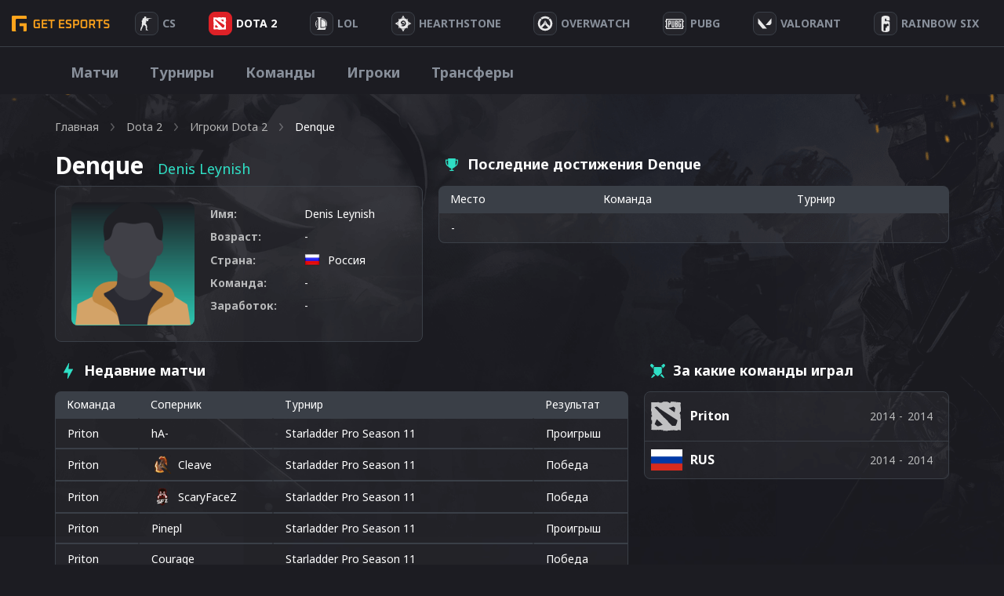

--- FILE ---
content_type: text/html; charset=UTF-8
request_url: https://getesports.net/ru/player/denque-denis-leynish/
body_size: 29085
content:
<!DOCTYPE html>
<html lang="ru">

<head><style>img.lazy{min-height:1px}</style><link rel="preload" href="https://getesports.net/wp-content/plugins/w3-total-cache/pub/js/lazyload.min.js" as="script">
    <title>Denque из команды  Dota 2: статистика, достижения</title>
  <meta name="description" content="Опытный игрок Denis Leynish уже добился славы среди фанатов Dota 2! 🔥 На данный момент представляет команду  под ником Denque.">
  <link rel="alternate" hreflang="ru" href="https://getesports.net/ru/player/denque-denis-leynish/" /><link rel="alternate" hreflang="en" href="https://getesports.net/en/player/denque-denis-leynish/" /><link rel="alternate" hreflang="de" href="https://getesports.net/de/player/denque-denis-leynish/" /><link rel="alternate" hreflang="pl" href="https://getesports.net/pl/player/denque-denis-leynish/" />    <meta property="og:url" content="https://getesports.net/ru/player/denque-denis-leynish/" />
  <meta property="og:site_name" content="getesports.net" />
  <meta property="og:type" content="website" />
  <meta property="og:title" content="Denque из команды  Dota 2: статистика, достижения" />
  <meta property="og:description" content="Опытный игрок Denis Leynish уже добился славы среди фанатов Dota 2! 🔥 На данный момент представляет команду  под ником Denque." />
  <meta property="og:image" content="https://getesports.net/wp-content/themes/getesports/assets/img/logo.png" />
  <meta name="twitter:card" content="summary_large_image">
  <meta name="twitter:url" content="https://getesports.net/ru/player/denque-denis-leynish/">
  <meta name="twitter:image" content="https://getesports.net/wp-content/themes/getesports/assets/img/logo.png">
  <meta name="twitter:title" content="Denque из команды  Dota 2: статистика, достижения">
  <meta name="twitter:description" content="Опытный игрок Denis Leynish уже добился славы среди фанатов Dota 2! 🔥 На данный момент представляет команду  под ником Denque.">
  <meta charset="utf-8">
  <meta name="viewport" content="width=device-width,initial-scale=1">
  <link rel="apple-touch-icon" sizes="180x180" href="https://getesports.net/wp-content/themes/getesports/assets/img/favicon/apple-touch-icon.png">
  <link rel="icon" type="image/png" sizes="32x32" href="https://getesports.net/wp-content/themes/getesports/assets/img/favicon/favicon-32x32.png">
  <link rel="icon" type="image/png" sizes="16x16" href="https://getesports.net/wp-content/themes/getesports/assets/img/favicon/favicon-16x16.png">
  <link rel="icon" type="image/x-icon" href="https://getesports.net/wp-content/themes/getesports/assets/img/favicon/favicon.ico">
      <meta name="yandex-verification" content="ed815d0f5a8ff49b" />
        <link rel="canonical" href="https://getesports.net/ru/player/denque-denis-leynish/" />
    <link rel="preconnect" href="https://fonts.gstatic.com">
  <link href="https://fonts.googleapis.com/css2?family=Noto+Sans:wght@400;700&display=swap" rel="stylesheet">
  <meta name='robots' content='max-image-preview:large' />
<script type="text/javascript">
window._wpemojiSettings = {"baseUrl":"https:\/\/s.w.org\/images\/core\/emoji\/14.0.0\/72x72\/","ext":".png","svgUrl":"https:\/\/s.w.org\/images\/core\/emoji\/14.0.0\/svg\/","svgExt":".svg","source":{"concatemoji":"https:\/\/getesports.net\/wp-includes\/js\/wp-emoji-release.min.js?ver=6.2"}};
/*! This file is auto-generated */
!function(e,a,t){var n,r,o,i=a.createElement("canvas"),p=i.getContext&&i.getContext("2d");function s(e,t){p.clearRect(0,0,i.width,i.height),p.fillText(e,0,0);e=i.toDataURL();return p.clearRect(0,0,i.width,i.height),p.fillText(t,0,0),e===i.toDataURL()}function c(e){var t=a.createElement("script");t.src=e,t.defer=t.type="text/javascript",a.getElementsByTagName("head")[0].appendChild(t)}for(o=Array("flag","emoji"),t.supports={everything:!0,everythingExceptFlag:!0},r=0;r<o.length;r++)t.supports[o[r]]=function(e){if(p&&p.fillText)switch(p.textBaseline="top",p.font="600 32px Arial",e){case"flag":return s("\ud83c\udff3\ufe0f\u200d\u26a7\ufe0f","\ud83c\udff3\ufe0f\u200b\u26a7\ufe0f")?!1:!s("\ud83c\uddfa\ud83c\uddf3","\ud83c\uddfa\u200b\ud83c\uddf3")&&!s("\ud83c\udff4\udb40\udc67\udb40\udc62\udb40\udc65\udb40\udc6e\udb40\udc67\udb40\udc7f","\ud83c\udff4\u200b\udb40\udc67\u200b\udb40\udc62\u200b\udb40\udc65\u200b\udb40\udc6e\u200b\udb40\udc67\u200b\udb40\udc7f");case"emoji":return!s("\ud83e\udef1\ud83c\udffb\u200d\ud83e\udef2\ud83c\udfff","\ud83e\udef1\ud83c\udffb\u200b\ud83e\udef2\ud83c\udfff")}return!1}(o[r]),t.supports.everything=t.supports.everything&&t.supports[o[r]],"flag"!==o[r]&&(t.supports.everythingExceptFlag=t.supports.everythingExceptFlag&&t.supports[o[r]]);t.supports.everythingExceptFlag=t.supports.everythingExceptFlag&&!t.supports.flag,t.DOMReady=!1,t.readyCallback=function(){t.DOMReady=!0},t.supports.everything||(n=function(){t.readyCallback()},a.addEventListener?(a.addEventListener("DOMContentLoaded",n,!1),e.addEventListener("load",n,!1)):(e.attachEvent("onload",n),a.attachEvent("onreadystatechange",function(){"complete"===a.readyState&&t.readyCallback()})),(e=t.source||{}).concatemoji?c(e.concatemoji):e.wpemoji&&e.twemoji&&(c(e.twemoji),c(e.wpemoji)))}(window,document,window._wpemojiSettings);
</script>
<style type="text/css">
img.wp-smiley,
img.emoji {
	display: inline !important;
	border: none !important;
	box-shadow: none !important;
	height: 1em !important;
	width: 1em !important;
	margin: 0 0.07em !important;
	vertical-align: -0.1em !important;
	background: none !important;
	padding: 0 !important;
}
</style>
	<link rel='stylesheet' id='wp-block-library-css' href='https://getesports.net/wp-includes/css/dist/block-library/style.min.css?ver=6.2' type='text/css' media='all' />
<link rel='stylesheet' id='classic-theme-styles-css' href='https://getesports.net/wp-includes/css/classic-themes.min.css?ver=6.2' type='text/css' media='all' />
<style id='global-styles-inline-css' type='text/css'>
body{--wp--preset--color--black: #000000;--wp--preset--color--cyan-bluish-gray: #abb8c3;--wp--preset--color--white: #ffffff;--wp--preset--color--pale-pink: #f78da7;--wp--preset--color--vivid-red: #cf2e2e;--wp--preset--color--luminous-vivid-orange: #ff6900;--wp--preset--color--luminous-vivid-amber: #fcb900;--wp--preset--color--light-green-cyan: #7bdcb5;--wp--preset--color--vivid-green-cyan: #00d084;--wp--preset--color--pale-cyan-blue: #8ed1fc;--wp--preset--color--vivid-cyan-blue: #0693e3;--wp--preset--color--vivid-purple: #9b51e0;--wp--preset--gradient--vivid-cyan-blue-to-vivid-purple: linear-gradient(135deg,rgba(6,147,227,1) 0%,rgb(155,81,224) 100%);--wp--preset--gradient--light-green-cyan-to-vivid-green-cyan: linear-gradient(135deg,rgb(122,220,180) 0%,rgb(0,208,130) 100%);--wp--preset--gradient--luminous-vivid-amber-to-luminous-vivid-orange: linear-gradient(135deg,rgba(252,185,0,1) 0%,rgba(255,105,0,1) 100%);--wp--preset--gradient--luminous-vivid-orange-to-vivid-red: linear-gradient(135deg,rgba(255,105,0,1) 0%,rgb(207,46,46) 100%);--wp--preset--gradient--very-light-gray-to-cyan-bluish-gray: linear-gradient(135deg,rgb(238,238,238) 0%,rgb(169,184,195) 100%);--wp--preset--gradient--cool-to-warm-spectrum: linear-gradient(135deg,rgb(74,234,220) 0%,rgb(151,120,209) 20%,rgb(207,42,186) 40%,rgb(238,44,130) 60%,rgb(251,105,98) 80%,rgb(254,248,76) 100%);--wp--preset--gradient--blush-light-purple: linear-gradient(135deg,rgb(255,206,236) 0%,rgb(152,150,240) 100%);--wp--preset--gradient--blush-bordeaux: linear-gradient(135deg,rgb(254,205,165) 0%,rgb(254,45,45) 50%,rgb(107,0,62) 100%);--wp--preset--gradient--luminous-dusk: linear-gradient(135deg,rgb(255,203,112) 0%,rgb(199,81,192) 50%,rgb(65,88,208) 100%);--wp--preset--gradient--pale-ocean: linear-gradient(135deg,rgb(255,245,203) 0%,rgb(182,227,212) 50%,rgb(51,167,181) 100%);--wp--preset--gradient--electric-grass: linear-gradient(135deg,rgb(202,248,128) 0%,rgb(113,206,126) 100%);--wp--preset--gradient--midnight: linear-gradient(135deg,rgb(2,3,129) 0%,rgb(40,116,252) 100%);--wp--preset--duotone--dark-grayscale: url('#wp-duotone-dark-grayscale');--wp--preset--duotone--grayscale: url('#wp-duotone-grayscale');--wp--preset--duotone--purple-yellow: url('#wp-duotone-purple-yellow');--wp--preset--duotone--blue-red: url('#wp-duotone-blue-red');--wp--preset--duotone--midnight: url('#wp-duotone-midnight');--wp--preset--duotone--magenta-yellow: url('#wp-duotone-magenta-yellow');--wp--preset--duotone--purple-green: url('#wp-duotone-purple-green');--wp--preset--duotone--blue-orange: url('#wp-duotone-blue-orange');--wp--preset--font-size--small: 13px;--wp--preset--font-size--medium: 20px;--wp--preset--font-size--large: 36px;--wp--preset--font-size--x-large: 42px;--wp--preset--spacing--20: 0.44rem;--wp--preset--spacing--30: 0.67rem;--wp--preset--spacing--40: 1rem;--wp--preset--spacing--50: 1.5rem;--wp--preset--spacing--60: 2.25rem;--wp--preset--spacing--70: 3.38rem;--wp--preset--spacing--80: 5.06rem;--wp--preset--shadow--natural: 6px 6px 9px rgba(0, 0, 0, 0.2);--wp--preset--shadow--deep: 12px 12px 50px rgba(0, 0, 0, 0.4);--wp--preset--shadow--sharp: 6px 6px 0px rgba(0, 0, 0, 0.2);--wp--preset--shadow--outlined: 6px 6px 0px -3px rgba(255, 255, 255, 1), 6px 6px rgba(0, 0, 0, 1);--wp--preset--shadow--crisp: 6px 6px 0px rgba(0, 0, 0, 1);}:where(.is-layout-flex){gap: 0.5em;}body .is-layout-flow > .alignleft{float: left;margin-inline-start: 0;margin-inline-end: 2em;}body .is-layout-flow > .alignright{float: right;margin-inline-start: 2em;margin-inline-end: 0;}body .is-layout-flow > .aligncenter{margin-left: auto !important;margin-right: auto !important;}body .is-layout-constrained > .alignleft{float: left;margin-inline-start: 0;margin-inline-end: 2em;}body .is-layout-constrained > .alignright{float: right;margin-inline-start: 2em;margin-inline-end: 0;}body .is-layout-constrained > .aligncenter{margin-left: auto !important;margin-right: auto !important;}body .is-layout-constrained > :where(:not(.alignleft):not(.alignright):not(.alignfull)){max-width: var(--wp--style--global--content-size);margin-left: auto !important;margin-right: auto !important;}body .is-layout-constrained > .alignwide{max-width: var(--wp--style--global--wide-size);}body .is-layout-flex{display: flex;}body .is-layout-flex{flex-wrap: wrap;align-items: center;}body .is-layout-flex > *{margin: 0;}:where(.wp-block-columns.is-layout-flex){gap: 2em;}.has-black-color{color: var(--wp--preset--color--black) !important;}.has-cyan-bluish-gray-color{color: var(--wp--preset--color--cyan-bluish-gray) !important;}.has-white-color{color: var(--wp--preset--color--white) !important;}.has-pale-pink-color{color: var(--wp--preset--color--pale-pink) !important;}.has-vivid-red-color{color: var(--wp--preset--color--vivid-red) !important;}.has-luminous-vivid-orange-color{color: var(--wp--preset--color--luminous-vivid-orange) !important;}.has-luminous-vivid-amber-color{color: var(--wp--preset--color--luminous-vivid-amber) !important;}.has-light-green-cyan-color{color: var(--wp--preset--color--light-green-cyan) !important;}.has-vivid-green-cyan-color{color: var(--wp--preset--color--vivid-green-cyan) !important;}.has-pale-cyan-blue-color{color: var(--wp--preset--color--pale-cyan-blue) !important;}.has-vivid-cyan-blue-color{color: var(--wp--preset--color--vivid-cyan-blue) !important;}.has-vivid-purple-color{color: var(--wp--preset--color--vivid-purple) !important;}.has-black-background-color{background-color: var(--wp--preset--color--black) !important;}.has-cyan-bluish-gray-background-color{background-color: var(--wp--preset--color--cyan-bluish-gray) !important;}.has-white-background-color{background-color: var(--wp--preset--color--white) !important;}.has-pale-pink-background-color{background-color: var(--wp--preset--color--pale-pink) !important;}.has-vivid-red-background-color{background-color: var(--wp--preset--color--vivid-red) !important;}.has-luminous-vivid-orange-background-color{background-color: var(--wp--preset--color--luminous-vivid-orange) !important;}.has-luminous-vivid-amber-background-color{background-color: var(--wp--preset--color--luminous-vivid-amber) !important;}.has-light-green-cyan-background-color{background-color: var(--wp--preset--color--light-green-cyan) !important;}.has-vivid-green-cyan-background-color{background-color: var(--wp--preset--color--vivid-green-cyan) !important;}.has-pale-cyan-blue-background-color{background-color: var(--wp--preset--color--pale-cyan-blue) !important;}.has-vivid-cyan-blue-background-color{background-color: var(--wp--preset--color--vivid-cyan-blue) !important;}.has-vivid-purple-background-color{background-color: var(--wp--preset--color--vivid-purple) !important;}.has-black-border-color{border-color: var(--wp--preset--color--black) !important;}.has-cyan-bluish-gray-border-color{border-color: var(--wp--preset--color--cyan-bluish-gray) !important;}.has-white-border-color{border-color: var(--wp--preset--color--white) !important;}.has-pale-pink-border-color{border-color: var(--wp--preset--color--pale-pink) !important;}.has-vivid-red-border-color{border-color: var(--wp--preset--color--vivid-red) !important;}.has-luminous-vivid-orange-border-color{border-color: var(--wp--preset--color--luminous-vivid-orange) !important;}.has-luminous-vivid-amber-border-color{border-color: var(--wp--preset--color--luminous-vivid-amber) !important;}.has-light-green-cyan-border-color{border-color: var(--wp--preset--color--light-green-cyan) !important;}.has-vivid-green-cyan-border-color{border-color: var(--wp--preset--color--vivid-green-cyan) !important;}.has-pale-cyan-blue-border-color{border-color: var(--wp--preset--color--pale-cyan-blue) !important;}.has-vivid-cyan-blue-border-color{border-color: var(--wp--preset--color--vivid-cyan-blue) !important;}.has-vivid-purple-border-color{border-color: var(--wp--preset--color--vivid-purple) !important;}.has-vivid-cyan-blue-to-vivid-purple-gradient-background{background: var(--wp--preset--gradient--vivid-cyan-blue-to-vivid-purple) !important;}.has-light-green-cyan-to-vivid-green-cyan-gradient-background{background: var(--wp--preset--gradient--light-green-cyan-to-vivid-green-cyan) !important;}.has-luminous-vivid-amber-to-luminous-vivid-orange-gradient-background{background: var(--wp--preset--gradient--luminous-vivid-amber-to-luminous-vivid-orange) !important;}.has-luminous-vivid-orange-to-vivid-red-gradient-background{background: var(--wp--preset--gradient--luminous-vivid-orange-to-vivid-red) !important;}.has-very-light-gray-to-cyan-bluish-gray-gradient-background{background: var(--wp--preset--gradient--very-light-gray-to-cyan-bluish-gray) !important;}.has-cool-to-warm-spectrum-gradient-background{background: var(--wp--preset--gradient--cool-to-warm-spectrum) !important;}.has-blush-light-purple-gradient-background{background: var(--wp--preset--gradient--blush-light-purple) !important;}.has-blush-bordeaux-gradient-background{background: var(--wp--preset--gradient--blush-bordeaux) !important;}.has-luminous-dusk-gradient-background{background: var(--wp--preset--gradient--luminous-dusk) !important;}.has-pale-ocean-gradient-background{background: var(--wp--preset--gradient--pale-ocean) !important;}.has-electric-grass-gradient-background{background: var(--wp--preset--gradient--electric-grass) !important;}.has-midnight-gradient-background{background: var(--wp--preset--gradient--midnight) !important;}.has-small-font-size{font-size: var(--wp--preset--font-size--small) !important;}.has-medium-font-size{font-size: var(--wp--preset--font-size--medium) !important;}.has-large-font-size{font-size: var(--wp--preset--font-size--large) !important;}.has-x-large-font-size{font-size: var(--wp--preset--font-size--x-large) !important;}
.wp-block-navigation a:where(:not(.wp-element-button)){color: inherit;}
:where(.wp-block-columns.is-layout-flex){gap: 2em;}
.wp-block-pullquote{font-size: 1.5em;line-height: 1.6;}
</style>
<link rel='stylesheet' id='contact-form-7-css' href='https://getesports.net/wp-content/plugins/contact-form-7/includes/css/styles.css?ver=5.7.5.1' type='text/css' media='all' />
<link rel='stylesheet' id='toc-screen-css' href='https://getesports.net/wp-content/plugins/table-of-contents-plus/screen.min.css?ver=2302' type='text/css' media='all' />
<link rel='stylesheet' id='slider-css-css' href='https://getesports.net/wp-content/themes/getesports/assets/css/slick.css?ver=1660907757' type='text/css' media='' />
<link rel='stylesheet' id='main-style-css' href='https://getesports.net/wp-content/themes/getesports/assets/css/main.css?ver=1682349556' type='text/css' media='' />
<script type='text/javascript' src='https://getesports.net/wp-includes/js/jquery/jquery.min.js?ver=3.6.3' id='jquery-core-js'></script>
<script type='text/javascript' src='https://getesports.net/wp-includes/js/jquery/jquery-migrate.min.js?ver=3.4.0' id='jquery-migrate-js'></script>
<link rel="https://api.w.org/" href="https://getesports.net/wp-json/" /><link rel="alternate" type="application/json+oembed" href="https://getesports.net/wp-json/oembed/1.0/embed?url=https%3A%2F%2Fgetesports.net%2Fru%2Fplayer%2Fdenque-denis-leynish%2F" />
<link rel="alternate" type="text/xml+oembed" href="https://getesports.net/wp-json/oembed/1.0/embed?url=https%3A%2F%2Fgetesports.net%2Fru%2Fplayer%2Fdenque-denis-leynish%2F&#038;format=xml" />
		<script>
			document.documentElement.className = document.documentElement.className.replace( 'no-js', 'js' );
		</script>
				<style>
			.no-js img.lazyload { display: none; }
			figure.wp-block-image img.lazyloading { min-width: 150px; }
							.lazyload, .lazyloading { opacity: 0; }
				.lazyloaded {
					opacity: 1;
					transition: opacity 400ms;
					transition-delay: 0ms;
				}
					</style>
				<style type="text/css" id="wp-custom-css">
			.bet-table {width: 100%;border-collapse: collapse;margin: 20px 0;}
.bet-table th, td {padding: 10px 15px;border: 1px solid #ddd;}
.bet-table th {font-weight: bold;}
.bk_table>.wrap>.item .wrap-logo {padding-right: 15px;}
.review-img-centered {margin-bottom:20px;text-align:center;}
.review-img {border-radius:5px;}
.brand-grid {display:grid;grid-template-columns: repeat(auto-fit, minmax(250px, 1fr));gap: 12px;margin-bottom:40px;}
.brand-card {border-radius: 8px;padding: 15px;text-align: center;position: relative;background: rgba(255, 255, 255, 0.04);border: 1px solid #3A3F47;}
.brand-logo {position: relative;height: 90px;margin-bottom: 15px;border-bottom: 1px solid #3a3f47;display: flex;align-items: center;justify-content: center;padding: 5px 10px;box-sizing: border-box;}
.brand-logo img {max-height: 60px;max-width: 100%;object-fit: contain;display: block;margin: 0 auto;}
.rating-badge {position: absolute;top: -15px;left: -15px;background-color: #FFA41C;font-size: 10px;padding: 3px 5px;border-radius: 0px 0px 4px 0px;}
.brand-name {font-size: 18px;font-weight: bold;margin-bottom: 14px;}
.brand-features {display: flex;justify-content: space-around;gap: 10px;margin-bottom: 18px;}
.feature-block {display: flex;flex-direction: column;align-items: center;flex: 1;}
.feature-label {font-size: 13px;color: #2fdfc5;margin-bottom: 4px;}
.feature-value {font-size: 14px;font-weight: bold;}
.brand-buttons {display: flex;flex-direction: column;gap: 10px;}
.brand-buttons a {text-decoration: none;padding: 10px 12px;border-radius: 6px;font-weight: bold;display: block;}
.brand-buttons .visit {background-color: #2fdfc5;color: #fff;}
.brand-buttons .visit:hover {opacity: .7;}
.brand-buttons .review {background-color: #25252b;color: #ffffff;border: 1px solid #3a3f47;}
.brand-buttons .review:hover {background-color: #00b288;color: #fff;}
.proscons {display: inline-block;width: 15px;height: 15px;margin-right: 3px;border-radius: 50%;text-align: center;line-height: 15px;font-weight: bold;font-size: 14px;vertical-align: middle;}
.proscons-plus {background-color: #4CAF50;}
.proscons-plus::before {content: "+";}
.proscons-minus {background-color: #F44336;}
.proscons-minus::before {content: "−";}

@media (max-width:600px) {
.matches_page .matches_wrap .sidebar {width:100%;}
.matches_page .sidebar .choose_game .game_wrap {display: grid;grid-template-columns: repeat(7, 1fr);}
.matches_page .sidebar .choose_game .game_wrap .item {margin-bottom: 12px;margin-right: 10px;}
.brand-logo {height: 130px;margin-bottom: 20px;}
.rating-badge {font-size: 15px;}
}		</style>
		  <script type="application/ld+json">{"@context":"https:\/\/schema.org","@graph":[{"@type":"WebPage","@id":"https:\/\/getesports.net\/ru\/player\/denque-denis-leynish\/#website","url":"https:\/\/getesports.net\/ru\/player\/denque-denis-leynish\/","inLanguage":"ru","name":"Denque из команды  Dota 2: статистика, достижения","description":"Опытный игрок Denis Leynish уже добился славы среди фанатов Dota 2! 🔥 На данный момент представляет команду  под ником Denque.","datePublished":"16.08.2021","dateModified":"23.08.2022"}]}</script>
  <script async src="https://www.googletagmanager.com/gtag/js?id=G-4506FMDR95"></script>
  <script>
    window.dataLayer = window.dataLayer || [];

    function gtag() {
      dataLayer.push(arguments);
    }
    gtag('js', new Date());

    gtag('config', 'G-4506FMDR95');
  </script>

</head>

<body data-rsssl=1 class="gtdp_player-template-default single single-gtdp_player postid-1023685 dota-page  webp_support">
  <div class="wrapper">
    <header class="c-header">
      <a href="https://getesports.net/ru/" class="logo nuxt-link-exact-active nuxt-link-active">
        <img  alt="Getesports.net" data-src="https://getesports.net/wp-content/themes/getesports/assets/img/logo.png" class="lazyload" src="[data-uri]"><noscript><img class="lazy" src="data:image/svg+xml,%3Csvg%20xmlns='http://www.w3.org/2000/svg'%20viewBox='0%200%201%201'%3E%3C/svg%3E" data-src="https://getesports.net/wp-content/themes/getesports/assets/img/logo.png" alt="Getesports.net"></noscript>
      </a>
      <ul id="menu-header-menu" class="primary-nav container">
<li  class="icon-svg-cs-go menu-item menu-item-type-taxonomy menu-item-object-category menu-item-has-children"><a href='https://getesports.net/ru/csgo/'><div class='item-img'><svg width="15" height="18" viewBox="0 0 15 18" fill="none" xmlns="http://www.w3.org/2000/svg">
            <path d="M5.81713 0H6.33827C6.70085 0.131497 7.04944 0.313653 7.36539 0.52006C7.46682 0.91509 7.64403 1.33545 7.49072 1.73964C7.36014 1.8512 7.18293 1.89701 7.02554 1.96545C7.0442 2.1212 7.07159 2.27587 7.09783 2.43054C7.39512 2.40737 7.68367 2.33515 7.97571 2.28287C8.01594 2.12228 8.02585 1.94766 8.13602 1.81132C8.15992 1.92018 8.17916 2.03012 8.19431 2.1406C8.35054 2.22467 8.5021 2.34377 8.69621 2.32491C9.92036 2.32599 11.1451 2.32168 12.3687 2.32545C12.5033 2.31575 12.5674 2.44778 12.6601 2.51569C12.663 2.27533 12.6619 2.03497 12.6735 1.79461C12.7097 1.79569 12.782 1.79677 12.8181 1.79731C12.8257 2.00856 12.8012 2.22521 12.8647 2.43108C12.9329 2.44563 13.0029 2.44994 13.0734 2.45802C13.0769 2.54048 13.0798 2.62293 13.0851 2.70593C13.4611 2.71617 13.8411 2.73934 14.2142 2.68006C14.4649 2.64503 14.719 2.66874 14.972 2.66928C14.9761 2.75174 14.9843 2.83365 15 2.91557C14.6876 2.93659 14.3716 2.95599 14.0609 2.90802C13.5631 2.85198 13.0658 2.94952 12.5686 2.92365C12.5517 2.98617 12.536 3.04868 12.5202 3.1112C12.0422 3.11605 11.5642 3.1085 11.0868 3.11066C10.9282 3.10689 10.754 3.13868 10.6537 3.2621C10.5132 3.42431 10.343 3.56281 10.2077 3.7288C10.164 4.03329 10.2929 4.32862 10.3669 4.62072C10.2544 4.65844 10.1413 4.69401 10.0305 4.73281C9.91687 5.0621 9.96175 5.48353 9.63589 5.71419C9.45577 5.83922 9.29663 5.99497 9.09086 6.08389C8.94104 6.14641 8.78015 6.0812 8.62976 6.06072C8.0684 5.98204 7.60322 5.66299 7.10191 5.44311C7.06926 5.56868 7.03254 5.69264 6.99581 5.81713C7.14796 5.9082 7.3444 5.98581 7.39453 6.16473C7.47148 6.42665 7.40736 6.7015 7.39628 6.96826C7.37238 7.21293 7.3648 7.45922 7.33974 7.70389C7.31525 7.94156 7.16661 8.14581 7.01388 8.33066C6.87107 8.29832 6.73116 8.26006 6.59009 8.22557C6.43795 8.52737 6.56444 8.90246 6.8151 9.12719C7.46682 9.78252 7.82007 10.6259 8.15118 11.4478C8.20772 11.6213 8.40067 11.7243 8.43331 11.9069C8.48811 12.101 8.56564 12.2955 8.54757 12.4992C8.5225 12.8565 8.49452 13.2138 8.45546 13.5701C8.42865 13.8314 8.32372 14.0923 8.38551 14.3563C8.43156 14.5714 8.46013 14.7988 8.37502 15.0095C8.26018 15.2741 8.26135 15.5635 8.2596 15.8443C8.26485 16.0292 8.27592 16.2323 8.41466 16.3789C8.57904 16.5659 8.73935 16.7599 8.9358 16.9195C9.17888 17.0666 9.51348 17.0677 9.71342 17.2805C9.77638 17.3969 9.73149 17.5328 9.72974 17.6572C9.09843 17.7456 8.43797 17.7521 7.82473 17.5699C7.47847 17.4659 7.09666 17.6443 6.76555 17.4686C6.78363 17.1027 6.87923 16.7454 7.01913 16.4037C7.07684 16.1488 7.01388 15.8847 7.00805 15.6266C7.00397 15.4035 6.87981 15.2062 6.83201 14.9917C6.69502 14.5315 6.65596 14.0524 6.63265 13.5771C6.60233 13.3437 6.81627 13.1675 6.82502 12.9395C6.8699 12.7374 6.83667 12.5299 6.70143 12.3629C6.46651 12.3564 6.14998 12.4135 6.01824 12.1802C5.7431 11.804 5.47553 11.4225 5.20097 11.0463C5.10537 10.8841 4.8757 10.9223 4.71831 10.8512C4.57783 10.7316 4.50788 10.5623 4.42044 10.4098C4.36914 10.5844 4.29919 10.7596 4.15928 10.8916C3.93894 11.0964 3.85966 11.381 3.7454 11.6407C3.66496 11.8283 3.59268 12.0207 3.56353 12.2211C3.53264 12.3726 3.52564 12.5499 3.37874 12.649C3.16306 12.7999 3.08611 13.0543 2.88908 13.2203C2.74219 13.3496 2.65241 13.5259 2.60403 13.7053C2.58829 13.8675 2.63901 14.0319 2.59471 14.192C2.51484 14.4852 2.33997 14.7438 2.21172 15.0192C2.12078 15.2127 2.07357 15.4213 1.97389 15.6115C1.90743 15.7446 1.73722 15.7877 1.64395 15.8993C1.37347 16.3293 1.2872 16.8478 1.38396 17.3355C1.46149 17.529 1.51803 17.7316 1.47023 17.9396C1.3041 17.9607 1.13913 17.986 0.972415 18H0.457105C0.323032 17.9741 0.18488 17.9547 0.0624648 17.8965C-0.029055 17.6319 -0.0139001 17.342 0.0682927 17.0768C0.188959 16.678 0.29855 16.2765 0.407557 15.8756C0.481006 15.6789 0.30671 15.5026 0.322449 15.3059C0.304961 15.016 0.499076 14.7767 0.639562 14.5347C0.771303 14.3197 0.724671 14.0605 0.816191 13.8336C1.02313 13.341 1.41427 12.9401 1.64745 12.4593C1.71915 12.2637 1.64161 12.0557 1.6556 11.8541C1.67309 11.472 1.75471 11.0948 1.82582 10.7186C1.84972 10.5737 1.90044 10.4206 1.83981 10.2778C1.77511 10.1075 1.72964 9.92641 1.75529 9.74479C1.7821 9.57773 1.67426 9.41174 1.74188 9.24844C1.77744 9.10994 1.91501 9.0318 2.02518 8.94557C2.045 8.37647 1.82116 7.81707 1.91501 7.24958C2.02227 7.12671 2.19481 7.08252 2.34463 7.02054C2.12486 6.9785 1.9051 6.93593 1.6865 6.8912C1.67776 6.66162 1.71157 6.43419 1.76345 6.21C1.84389 5.86024 1.79959 5.49862 1.85963 5.14671C1.86896 5.05725 1.97447 5.02707 2.05783 5.02383C2.25719 5.01036 2.4583 5.00174 2.65416 4.95808C2.59587 4.51347 2.54749 4.0597 2.65591 3.61725C2.76084 3.09503 3.01383 2.56581 3.48775 2.24246C3.81419 2.03874 4.28578 1.91856 4.62679 2.16162C4.65477 2.14383 4.71073 2.1088 4.73871 2.09156C4.54052 1.59737 4.58424 1.02611 4.89902 0.580958C5.10246 0.277545 5.45921 0.10509 5.81713 0ZM9.01799 3.40006C9.0005 3.5294 8.95736 3.65767 8.82212 3.71964C9.0005 3.70886 9.18121 3.7094 9.35725 3.67383C9.35317 3.57898 9.34968 3.48467 9.3456 3.38982C9.23542 3.39198 9.12642 3.39521 9.01799 3.40006ZM8.64841 3.76545C8.63326 3.78377 8.60236 3.81934 8.58721 3.83767C8.61519 4.01281 8.75683 4.15617 8.85127 4.30814C8.98884 4.12922 9.12816 3.9503 9.25932 3.76707C9.05588 3.75844 8.85127 3.74605 8.64841 3.76545Z" fill="#E8E8E9"/>
            </svg></div><div class='item-text'><span>CS</span></div></a>
<span class='arrow'><svg width='24' height='24' viewBox='0 0 24 24' fill='none' xmlns='http://www.w3.org/2000svg'>
  <rect opacity='0.01' x='24.0001' y='24' width='24' height='24' transform='rotate(180 24.0001 24)' fill='black'/>
  <path fill-rule='evenodd' clip-rule='evenodd' d='M19.0006 11.0005L7.14061 11.0005L10.7706 6.64054C11.1241 6.21528 11.0659 5.584 10.6406 5.23054C10.2154 4.87708 9.58407 4.93528 9.23061 5.36054L4.23061 11.3605C4.19697 11.4083 4.16689 11.4584 4.14061 11.5105C4.14061 11.5605 4.14061 11.5905 4.07061 11.6405C4.02528 11.7552 4.00155 11.8773 4.00061 12.0005C4.00155 12.1238 4.02528 12.2459 4.07061 12.3605C4.07061 12.4105 4.07061 12.4405 4.14061 12.4905C4.16689 12.5427 4.19697 12.5928 4.23061 12.6405L9.23061 18.6405C9.42097 18.8691 9.70318 19.001 10.0006 19.0005C10.2343 19.001 10.4607 18.9196 10.6406 18.7705C10.8451 18.601 10.9738 18.357 10.9981 18.0925C11.0225 17.828 10.9407 17.5646 10.7706 17.3605L7.14061 13.0005L19.0006 13.0005C19.5529 13.0005 20.0006 12.5528 20.0006 12.0005C20.0006 11.4483 19.5529 11.0005 19.0006 11.0005Z' fill='white'/>
  </svg></span><div class='wrap_sub_menu'><ul class='sub-menu'>

<li  class="hidden menu-item menu-item-type-taxonomy menu-item-object-category"><a href='https://getesports.net/ru/csgo/'>Про игру</a></li>

<li  class="menu-item menu-item-type-post_type menu-item-object-page"><a href='https://getesports.net/ru/csgo-matches/'>Матчи</a></li>

<li  class="menu-item menu-item-type-post_type menu-item-object-page"><a href='https://getesports.net/ru/cs-go-tournaments/'>Турниры</a></li>

<li  class="menu-item menu-item-type-post_type menu-item-object-page"><a href='https://getesports.net/ru/cs-go-teams/'>Команды</a></li>

<li  class="menu-item menu-item-type-post_type menu-item-object-page"><a href='https://getesports.net/ru/cs-go-players/'>Игроки</a></li>

<li  class="menu-item menu-item-type-post_type menu-item-object-page"><a href='https://getesports.net/ru/cs-go-transfers/'>Трансферы</a></li>
</ul></div>
</li>

<li  class="icon-svg-dota menu-item menu-item-type-taxonomy menu-item-object-category current-gtdp_player-ancestor current-menu-parent current-gtdp_player-parent menu-item-has-children"><a href='https://getesports.net/ru/dota-2/'><div class='item-img'><svg width="17" height="18" viewBox="0 0 17 18" fill="none" xmlns="http://www.w3.org/2000/svg">
            <path fill-rule="evenodd" clip-rule="evenodd" d="M3.08337 10.5704C3.24177 10.6687 3.34382 10.7656 3.49711 10.8882L4.73833 12.0311C4.99735 12.2759 5.66026 12.9405 5.91512 13.2351C6.08899 13.436 6.16446 13.4576 6.29241 13.6557C6.2455 13.673 5.66558 13.8052 5.32836 13.9204C4.6261 14.1603 3.98654 14.5446 3.37501 14.3387C3.28353 14.3079 2.8672 13.9132 2.67633 13.7796C2.56337 13.7006 2.45584 13.6261 2.32581 13.5359C1.95364 13.2776 1.84694 13.4554 2.34136 12.3117C2.47064 12.0126 2.58011 11.7432 2.70317 11.4501C2.81064 11.194 2.95873 10.78 3.08337 10.5704ZM12.0021 3.66522C12.2574 3.75336 12.8764 4.10455 13.0281 4.29349C13.1559 4.45251 13.1189 4.46715 13.0716 4.69628L12.8199 6.65227C12.4712 6.66497 12.5719 6.6237 12.3558 6.47969C11.9932 6.23817 10.7493 5.32582 10.3499 5.00613L9.58177 4.39322C9.63843 4.34067 9.56225 4.36821 9.69018 4.33502L10.8272 4.08071C11.4194 3.93327 11.5112 3.89461 12.0021 3.66522ZM1.80849 4.05896C2.06899 3.91377 2.20777 4.02402 2.64719 3.70805C2.76496 3.62337 3.03593 3.63173 3.20042 3.65415C3.3709 3.67739 3.76348 4.00237 3.94354 4.11216C4.04765 4.17565 4.51623 4.53092 4.5926 4.6538L4.824 5.02473C5.14288 5.04032 5.08687 5.02195 5.48922 5.31424L9.33994 7.83733C10.168 8.40862 11.1342 8.99228 11.9669 9.56794L14.3404 11.1104C14.2719 11.2566 14.1917 11.7611 14.1469 11.9628C13.9413 12.8893 13.6828 13.2817 13.2642 14.1726C12.6628 14.1961 12.1881 14.1916 11.6005 14.1823C11.4102 14.1792 11.4571 14.2189 11.353 14.1188C11.009 13.7877 10.3832 13.0612 10.0353 12.7262C9.9151 12.6104 9.80698 12.5018 9.68791 12.3758C8.7259 11.3581 9.18128 11.6647 8.99304 11.4113L7.05731 9.59461C6.61293 9.16558 6.21254 8.7036 5.75307 8.22036C5.63511 8.09627 5.57586 7.9792 5.45285 7.86647L5.41882 7.83601C5.38596 7.80405 5.39853 7.81725 5.36799 7.78246L4.80565 7.14786C4.70662 7.05691 4.71608 7.05993 4.64343 6.97806L4.1377 6.46007C4.02649 6.34425 3.9398 6.22436 3.83395 6.09944L3.35061 5.59043C3.27869 5.5179 3.22656 5.49622 3.1557 5.42294C2.9259 5.18534 2.73263 4.95784 2.50033 4.72048C2.31446 4.53054 1.86201 4.16539 1.80849 4.05896ZM4.12999 1.22048L0.157216 1.30161C-0.0570413 2.08671 0.15591 1.68932 0.156442 2.50897L0.155716 3.993C0.123287 4.42165 0.00958131 4.64002 0.00979895 5.21321C0.0098715 5.40623 -0.0331007 5.8488 0.0603647 5.99994C0.225846 6.26756 0.221711 6.49419 0.29138 6.88082C0.353288 7.22431 0.420733 7.18819 0.264732 7.44726L0.192014 8.10353L0.531513 8.43323L0.534028 9.00961C0.331934 9.1935 0.558041 9.0626 0.130736 9.36863L0.168945 11.1097L0.589696 11.413L0.501744 12.8972C0.0579951 13.213 0.153395 13.596 0.167566 13.9894L0.221807 15.4695L0.1244 16.228C1.11881 16.4764 0.900828 16.3994 2.03743 16.3993C3.04192 16.3993 2.91226 16.4095 3.90509 16.2898L3.93073 16.4578C4.08458 16.4479 4.24348 16.4396 4.3951 16.4249C4.81767 16.3841 4.64883 16.3357 4.79431 16.2833C4.89948 16.2455 6.03165 16.5065 6.21559 16.5458C6.31708 16.433 6.2654 16.4785 6.40706 16.3876C6.4836 16.5482 6.81111 16.9167 6.94447 17.0769L7.35449 16.6948L8.07179 16.9713L8.28193 16.7958C8.36382 16.892 8.41378 17.0128 8.55999 17.0318C8.77299 17.0595 8.80771 16.7092 9.27758 16.7003L12.0021 16.6101C12.037 16.5766 12.0578 16.5568 12.0953 16.5203L12.2346 16.4078C12.4135 16.515 12.4899 16.618 12.7354 16.6018C13.4868 16.5524 13.0936 16.7824 14.0633 16.7307C14.2305 16.7217 14.189 16.6809 14.3364 16.6294L14.6512 16.5811C14.5829 16.399 14.539 16.4246 14.4029 16.2885L16.1288 16.635C16.1057 14.6182 16.11 12.1573 16.1358 10.0822L15.6718 10.1166C15.6886 9.98194 15.8908 10.0326 15.9068 9.76177C15.9268 9.42042 15.9231 8.25191 15.8731 8.00215C15.8476 7.87454 15.5202 7.50236 15.4327 7.38659C15.5368 7.1055 15.5471 7.12418 15.7399 6.89511C15.7236 6.74432 15.6881 6.70401 15.6229 6.53234L16.1287 6.3678C16.1342 6.07894 16.167 4.91998 16.148 4.55363L15.9431 2.57493L16.0996 2.08025L16.1064 1.57187C15.6695 1.32183 15.7266 1.29424 15.4232 1.29631C15.1511 1.29815 14.7843 1.28375 14.5234 1.22442C14.1883 1.14826 14.2783 1.09424 13.911 1.46858L13.7444 1.10821C13.22 1.06963 11.5384 0.923768 11.1385 0.923768C10.6273 0.923768 10.7013 0.961848 10.5286 1.53818L9.79482 1.61312L9.69722 1.29799L9.03229 1.29045L9.10279 1.2134C9.23277 1.09042 9.18721 1.13998 9.28892 0.923096L6.61472 0.923408C6.52631 1.08567 6.36475 1.20913 6.17424 1.27194C5.90794 1.35972 6.03976 1.2182 5.87152 1.36805C5.74558 1.48022 5.72372 1.47321 5.5251 1.46925C5.26156 1.46399 4.99125 1.45559 4.72783 1.44476C4.60634 1.43977 4.47271 1.45191 4.3559 1.42452C4.17599 1.38236 4.22837 1.33597 4.12999 1.22048Z" fill="#E8E8E9"/>
            </svg></div><div class='item-text'><span>Dota 2</span></div></a>
<span class='arrow'><svg width='24' height='24' viewBox='0 0 24 24' fill='none' xmlns='http://www.w3.org/2000svg'>
  <rect opacity='0.01' x='24.0001' y='24' width='24' height='24' transform='rotate(180 24.0001 24)' fill='black'/>
  <path fill-rule='evenodd' clip-rule='evenodd' d='M19.0006 11.0005L7.14061 11.0005L10.7706 6.64054C11.1241 6.21528 11.0659 5.584 10.6406 5.23054C10.2154 4.87708 9.58407 4.93528 9.23061 5.36054L4.23061 11.3605C4.19697 11.4083 4.16689 11.4584 4.14061 11.5105C4.14061 11.5605 4.14061 11.5905 4.07061 11.6405C4.02528 11.7552 4.00155 11.8773 4.00061 12.0005C4.00155 12.1238 4.02528 12.2459 4.07061 12.3605C4.07061 12.4105 4.07061 12.4405 4.14061 12.4905C4.16689 12.5427 4.19697 12.5928 4.23061 12.6405L9.23061 18.6405C9.42097 18.8691 9.70318 19.001 10.0006 19.0005C10.2343 19.001 10.4607 18.9196 10.6406 18.7705C10.8451 18.601 10.9738 18.357 10.9981 18.0925C11.0225 17.828 10.9407 17.5646 10.7706 17.3605L7.14061 13.0005L19.0006 13.0005C19.5529 13.0005 20.0006 12.5528 20.0006 12.0005C20.0006 11.4483 19.5529 11.0005 19.0006 11.0005Z' fill='white'/>
  </svg></span><div class='wrap_sub_menu'><ul class='sub-menu'>

<li  class="hidden menu-item menu-item-type-taxonomy menu-item-object-category current-gtdp_player-ancestor current-menu-parent current-gtdp_player-parent"><a href='https://getesports.net/ru/dota-2/'>Про игру</a></li>

<li  class="menu-item menu-item-type-post_type menu-item-object-page"><a href='https://getesports.net/ru/dota-2-matches/'>Матчи</a></li>

<li  class="menu-item menu-item-type-post_type menu-item-object-page"><a href='https://getesports.net/ru/dota-2-tournaments/'>Турниры</a></li>

<li  class="menu-item menu-item-type-post_type menu-item-object-page"><a href='https://getesports.net/ru/dota-2-teams/'>Команды</a></li>

<li  class="menu-item menu-item-type-post_type menu-item-object-page"><a href='https://getesports.net/ru/dota-2-players/'>Игроки</a></li>

<li  class="menu-item menu-item-type-post_type menu-item-object-page"><a href='https://getesports.net/ru/dota-2-trasfers/'>Трансферы</a></li>
</ul></div>
</li>

<li  class="icon-svg-lol menu-item menu-item-type-taxonomy menu-item-object-category menu-item-has-children"><a href='https://getesports.net/ru/lol/'><div class='item-img'><svg width="16" height="18" viewBox="0 0 16 18" fill="none" xmlns="http://www.w3.org/2000/svg">
            <path d="M7.57684 3.10609V2.39168C11.7124 2.39168 15.077 5.59651 15.077 9.53574C15.0776 10.6296 14.9751 11.2587 14.4711 12.2326L13.0705 13.019C13.9562 11.931 14.327 11.016 14.327 9.53574C14.327 5.9905 11.2988 3.10609 7.57684 3.10609Z" fill="#E8E8E9"/>
            <path d="M7.57684 13.465V3.82049C10.8852 3.82049 13.577 6.38449 13.577 9.53574C13.577 11.0581 12.9455 12.4398 11.9232 13.465H7.57684Z" fill="#E8E8E9"/>
            <path d="M0.0879061 9.1471C0.191784 7.30858 1.03068 5.65437 2.32671 4.44203V5.50399C1.35559 6.64402 0.825925 8.06764 0.826674 9.53574C0.825925 11.0038 1.35559 12.4275 2.32671 13.5675V14.6294C1.08656 13.4693 0.264911 11.9047 0.105532 10.1616C0.0747967 9.82421 0.0689071 9.48523 0.0879061 9.1471Z" fill="#E8E8E9"/>
            <path d="M1.57669 9.53574C1.57603 8.56967 1.83418 7.61942 2.32671 6.77492V12.2966C1.85007 11.4775 1.57669 10.5366 1.57669 9.53574Z" fill="#E8E8E9"/>
            <path d="M3.63003 2.74666C3.63003 2.57299 3.46568 2.22564 3.30132 2.05197C3.16984 1.91303 2.8778 1.64467 2.71345 1.49994C2.60388 1.38416 2.42935 1.21152 2.07572 0.923096H8.11117C7.82708 1.21152 7.68409 1.32833 7.57452 1.44411C7.41016 1.58884 7.04858 1.91303 6.9171 2.05197C6.75275 2.22564 6.58839 2.57299 6.58839 2.74666V14.3828H11.094C11.2584 14.3828 11.9253 14.2308 12.6566 13.9021C13.417 13.5602 13.793 13.3252 14.0771 13.0368C13.5089 14.4789 13.793 13.6136 13.5089 14.4789C13.2248 15.3442 13.053 15.9169 12.5873 17.0747H1.60134C1.58101 17.0798 1.57708 17.0747 1.57708 17.0747H1.60134C1.6665 17.0584 1.90023 16.9376 2.71345 16.2094C3.21541 15.76 3.63003 15.5116 3.63003 14.9906V2.74666Z" fill="#E8E8E9"/>
            </svg></div><div class='item-text'><span>LoL</span></div></a>
<span class='arrow'><svg width='24' height='24' viewBox='0 0 24 24' fill='none' xmlns='http://www.w3.org/2000svg'>
  <rect opacity='0.01' x='24.0001' y='24' width='24' height='24' transform='rotate(180 24.0001 24)' fill='black'/>
  <path fill-rule='evenodd' clip-rule='evenodd' d='M19.0006 11.0005L7.14061 11.0005L10.7706 6.64054C11.1241 6.21528 11.0659 5.584 10.6406 5.23054C10.2154 4.87708 9.58407 4.93528 9.23061 5.36054L4.23061 11.3605C4.19697 11.4083 4.16689 11.4584 4.14061 11.5105C4.14061 11.5605 4.14061 11.5905 4.07061 11.6405C4.02528 11.7552 4.00155 11.8773 4.00061 12.0005C4.00155 12.1238 4.02528 12.2459 4.07061 12.3605C4.07061 12.4105 4.07061 12.4405 4.14061 12.4905C4.16689 12.5427 4.19697 12.5928 4.23061 12.6405L9.23061 18.6405C9.42097 18.8691 9.70318 19.001 10.0006 19.0005C10.2343 19.001 10.4607 18.9196 10.6406 18.7705C10.8451 18.601 10.9738 18.357 10.9981 18.0925C11.0225 17.828 10.9407 17.5646 10.7706 17.3605L7.14061 13.0005L19.0006 13.0005C19.5529 13.0005 20.0006 12.5528 20.0006 12.0005C20.0006 11.4483 19.5529 11.0005 19.0006 11.0005Z' fill='white'/>
  </svg></span><div class='wrap_sub_menu'><ul class='sub-menu'>

<li  class="hidden menu-item menu-item-type-taxonomy menu-item-object-category"><a href='https://getesports.net/ru/lol/'>Про игру</a></li>

<li  class="menu-item menu-item-type-post_type menu-item-object-page"><a href='https://getesports.net/ru/lol-matches/'>Матчи</a></li>

<li  class="menu-item menu-item-type-post_type menu-item-object-page"><a href='https://getesports.net/ru/lol-tournaments/'>Турниры</a></li>

<li  class="menu-item menu-item-type-post_type menu-item-object-page"><a href='https://getesports.net/ru/lol-teams/'>Команды</a></li>

<li  class="menu-item menu-item-type-post_type menu-item-object-page"><a href='https://getesports.net/ru/lol-players/'>Игроки</a></li>

<li  class="menu-item menu-item-type-post_type menu-item-object-page"><a href='https://getesports.net/ru/lol-transfers/'>Трансферы</a></li>
</ul></div>
</li>

<li  class="icon-svg-hearthstone menu-item menu-item-type-taxonomy menu-item-object-category menu-item-has-children"><a href='https://getesports.net/ru/hearthstone/'><div class='item-img'><svg width="22" height="22" viewBox="0 0 22 22" fill="none" xmlns="http://www.w3.org/2000/svg">
            <path d="M4.86908 17.1467L6.74176 16.4724L6.75746 16.4683L6.96151 15.0386L4.86908 17.1467Z" fill="#E8E8E9"/>
            <path d="M17.5813 8.80898C17.3322 8.07742 16.9621 7.39294 16.4877 6.7839L17.1562 4.84388L15.137 6.87504L15.2514 5.54202C14.6424 5.06714 13.9584 4.69757 13.2263 4.44849C11.8047 3.97563 10.2662 3.97563 8.84205 4.44849C8.11049 4.69757 7.42449 5.07119 6.81697 5.55164L4.91441 4.86362L5.59687 6.7839C5.11642 7.38889 4.74479 8.0754 4.49317 8.80898C4.02082 10.2306 4.02082 11.7697 4.49317 13.1913C4.74479 13.9248 5.11642 14.6114 5.59687 15.2163L4.86908 17.1467L6.96151 15.0386L6.75773 16.4582C7.36678 16.9311 8.05125 17.3007 8.78281 17.5518C10.207 18.0165 11.7415 18.0165 13.1671 17.5518C13.8972 17.3027 14.5811 16.9351 15.1922 16.4623C15.1922 16.4623 15.2042 16.432 15.2119 16.4127C15.922 16.656 17.0302 17.0358 17.0302 17.0358L16.4579 15.2285C16.9383 14.621 17.3125 13.935 17.5616 13.2034C18.0344 11.7793 18.0344 10.2407 17.5616 8.81861L17.5813 8.80898ZM12.6968 9.66307C12.6968 9.38057 12.0675 8.7614 12.0675 8.7614L10.7208 8.80291L9.80549 9.34462C9.34833 10.5688 10.1336 10.9703 10.1336 10.9703L10.6099 10.6599C10.4221 10.587 10.2976 10.4068 10.292 10.2053C10.292 9.83114 10.7983 9.80938 11.259 9.93241C11.7197 10.0529 11.9824 10.9804 11.9668 11.4512C11.9511 11.9215 11.259 12.2557 11.259 12.2557H10.9188C10.3588 12.6237 9.61359 12.521 9.17618 12.0127L8.16363 10.5455L8.02341 9.3193L8.09884 8.74165L8.63041 8.56547L9.08153 7.9625L10.6261 7.04666L10.7168 7.19702L11.0099 7.3398L11.3992 7.11197L13.0998 7.75493L14.1123 9.11174L14.5178 10.3931L14.3872 11.9119L13.8 13.1913L13.2937 13.492L13.2167 13.8241L12.0123 14.382H11.2372L10.3472 14.625L8.71143 14.1187L8.46843 13.7649C8.46843 13.7649 10.812 12.8591 11.6326 12.4835C12.0974 12.2916 12.4513 11.9038 12.6057 11.4254L12.8016 11.3247C12.8016 11.3247 12.7261 9.95215 12.7003 9.66307H12.6968Z" fill="#E8E8E9"/>
            <path d="M15.2514 5.54202L15.137 6.87504L17.1562 4.84388L17.1623 4.83781L15.2514 5.54202Z" fill="#E8E8E9"/>
            <path d="M17.0302 17.0358C17.0302 17.0358 15.922 16.656 15.2119 16.4127C15.2042 16.432 15.1922 16.4623 15.1922 16.4623L17.1213 17.1269C17.1213 17.0991 17.1016 17.0773 17.0758 17.0753L17.0302 17.0358Z" fill="#E8E8E9"/>
            <path d="M17.0302 17.0358L17.0459 17.0753L17.0758 17.0753C17.0915 17.0814 17.1092 17.0814 17.1274 17.0753L16.5695 15.5565L16.4579 15.2285L17.0302 17.0358Z" fill="#E8E8E9"/>
            <path d="M18.1986 10.9191L21.3845 11.0001L17.9155 8.97498C18.0958 9.60782 18.1905 10.2604 18.1986 10.9191Z" fill="#E8E8E9"/>
            <path d="M18.1986 11.0811C18.1885 11.7317 18.0938 12.3787 17.9156 13.0054L21.3846 10.9803L18.1986 11.0811ZM10.919 3.80549L11 0.615479L8.97491 4.09053C9.63356 3.90067 10.3155 3.80549 11 3.80549H10.919ZM11 3.80549C11.6703 3.80954 12.3391 3.90422 12.9856 4.09053L11 0.615479L11.081 3.80549H11ZM11 21.3847L13.0251 17.9158C12.3983 18.094 11.7513 18.1886 11.1007 18.1987L11 21.3847ZM8.97491 17.9158L11 21.3847L10.919 18.1987C10.2603 18.1906 9.60774 18.096 8.97491 17.9158ZM4.08432 8.97501L0.615356 11.0001L3.80133 10.9191C3.80943 10.2604 3.90408 9.60785 4.08432 8.97501ZM0.615356 11.0001L4.08432 13.0252C3.90611 12.3984 3.81146 11.7514 3.80133 11.1008L0.615356 11.0001Z" fill="#E8E8E9"/>
            </svg></div><div class='item-text'><span>Hearthstone</span></div></a>
<span class='arrow'><svg width='24' height='24' viewBox='0 0 24 24' fill='none' xmlns='http://www.w3.org/2000svg'>
  <rect opacity='0.01' x='24.0001' y='24' width='24' height='24' transform='rotate(180 24.0001 24)' fill='black'/>
  <path fill-rule='evenodd' clip-rule='evenodd' d='M19.0006 11.0005L7.14061 11.0005L10.7706 6.64054C11.1241 6.21528 11.0659 5.584 10.6406 5.23054C10.2154 4.87708 9.58407 4.93528 9.23061 5.36054L4.23061 11.3605C4.19697 11.4083 4.16689 11.4584 4.14061 11.5105C4.14061 11.5605 4.14061 11.5905 4.07061 11.6405C4.02528 11.7552 4.00155 11.8773 4.00061 12.0005C4.00155 12.1238 4.02528 12.2459 4.07061 12.3605C4.07061 12.4105 4.07061 12.4405 4.14061 12.4905C4.16689 12.5427 4.19697 12.5928 4.23061 12.6405L9.23061 18.6405C9.42097 18.8691 9.70318 19.001 10.0006 19.0005C10.2343 19.001 10.4607 18.9196 10.6406 18.7705C10.8451 18.601 10.9738 18.357 10.9981 18.0925C11.0225 17.828 10.9407 17.5646 10.7706 17.3605L7.14061 13.0005L19.0006 13.0005C19.5529 13.0005 20.0006 12.5528 20.0006 12.0005C20.0006 11.4483 19.5529 11.0005 19.0006 11.0005Z' fill='white'/>
  </svg></span><div class='wrap_sub_menu'><ul class='sub-menu'>

<li  class="hidden menu-item menu-item-type-taxonomy menu-item-object-category"><a href='https://getesports.net/ru/hearthstone/'>Про игру</a></li>

<li  class="menu-item menu-item-type-post_type menu-item-object-page"><a href='https://getesports.net/ru/hearthstone-matches/'>Матчи</a></li>

<li  class="menu-item menu-item-type-post_type menu-item-object-page"><a href='https://getesports.net/ru/hearthstone-tournaments/'>Турниры</a></li>

<li  class="menu-item menu-item-type-post_type menu-item-object-page"><a href='https://getesports.net/ru/hearthstone-teams/'>Команды</a></li>

<li  class="menu-item menu-item-type-post_type menu-item-object-page"><a href='https://getesports.net/ru/hearthstone-players/'>Игроки</a></li>

<li  class="menu-item menu-item-type-post_type menu-item-object-page"><a href='https://getesports.net/ru/hearthstone-transfers/'>Трансферы</a></li>
</ul></div>
</li>

<li  class="icon-svg-overwatch menu-item menu-item-type-taxonomy menu-item-object-category menu-item-has-children"><a href='https://getesports.net/ru/overwatch/'><div class='item-img'><svg width="20" height="20" viewBox="0 0 20 20" fill="none" xmlns="http://www.w3.org/2000/svg">
            <path fill-rule="evenodd" clip-rule="evenodd" d="M9.99994 16.5622C13.6195 16.5622 16.5538 13.6369 16.5538 10.0285C16.5538 8.15694 15.7645 6.46919 14.4996 5.27803L16.248 3.25455C18.0817 4.93637 19.2307 7.34866 19.2307 10.0285C19.2307 15.1108 15.0979 19.2308 9.99994 19.2308C4.90192 19.2308 0.769165 15.1108 0.769165 10.0285C0.769165 7.35358 1.91398 4.94524 3.7418 3.26384L5.49032 5.28746C4.23127 6.47808 3.44609 8.16187 3.44609 10.0285C3.44609 13.6369 6.38035 16.5622 9.99994 16.5622Z" fill="#E8E8E9"/>
            <path d="M14.0889 4.84361L15.858 2.80994C14.2567 1.53336 12.2212 0.769287 10.0054 0.769287C7.78463 0.769287 5.7449 1.53681 4.14199 2.81858L5.91096 4.85211C7.03837 3.97461 8.46015 3.45122 10.0054 3.45122C11.5456 3.45122 12.9632 3.97123 14.0889 4.84361Z" fill="#E8E8E9"/>
            <path d="M7.89006 9.7765L4.31942 13.2949C4.68564 14.2621 5.64188 15.0515 6.07422 15.3254L9.64487 11.7759V5.9171L7.89006 9.7765Z" fill="#E8E8E9"/>
            <path d="M12.1682 9.7765L15.8579 13.2949C15.4795 14.2621 14.4913 15.0515 14.0446 15.3254L10.3549 11.7759V5.9171L12.1682 9.7765Z" fill="#E8E8E9"/>
            </svg></div><div class='item-text'><span>Overwatch</span></div></a>
<span class='arrow'><svg width='24' height='24' viewBox='0 0 24 24' fill='none' xmlns='http://www.w3.org/2000svg'>
  <rect opacity='0.01' x='24.0001' y='24' width='24' height='24' transform='rotate(180 24.0001 24)' fill='black'/>
  <path fill-rule='evenodd' clip-rule='evenodd' d='M19.0006 11.0005L7.14061 11.0005L10.7706 6.64054C11.1241 6.21528 11.0659 5.584 10.6406 5.23054C10.2154 4.87708 9.58407 4.93528 9.23061 5.36054L4.23061 11.3605C4.19697 11.4083 4.16689 11.4584 4.14061 11.5105C4.14061 11.5605 4.14061 11.5905 4.07061 11.6405C4.02528 11.7552 4.00155 11.8773 4.00061 12.0005C4.00155 12.1238 4.02528 12.2459 4.07061 12.3605C4.07061 12.4105 4.07061 12.4405 4.14061 12.4905C4.16689 12.5427 4.19697 12.5928 4.23061 12.6405L9.23061 18.6405C9.42097 18.8691 9.70318 19.001 10.0006 19.0005C10.2343 19.001 10.4607 18.9196 10.6406 18.7705C10.8451 18.601 10.9738 18.357 10.9981 18.0925C11.0225 17.828 10.9407 17.5646 10.7706 17.3605L7.14061 13.0005L19.0006 13.0005C19.5529 13.0005 20.0006 12.5528 20.0006 12.0005C20.0006 11.4483 19.5529 11.0005 19.0006 11.0005Z' fill='white'/>
  </svg></span><div class='wrap_sub_menu'><ul class='sub-menu'>

<li  class="hidden menu-item menu-item-type-taxonomy menu-item-object-category"><a href='https://getesports.net/ru/overwatch/'>Про игру</a></li>

<li  class="menu-item menu-item-type-post_type menu-item-object-page"><a href='https://getesports.net/ru/overwatch-matches/'>Матчи</a></li>

<li  class="menu-item menu-item-type-post_type menu-item-object-page"><a href='https://getesports.net/ru/overwatch-tournaments/'>Турниры</a></li>

<li  class="menu-item menu-item-type-post_type menu-item-object-page"><a href='https://getesports.net/ru/overwatch-teams/'>Команды</a></li>

<li  class="menu-item menu-item-type-post_type menu-item-object-page"><a href='https://getesports.net/ru/overwatch-players/'>Игроки</a></li>

<li  class="menu-item menu-item-type-post_type menu-item-object-page"><a href='https://getesports.net/ru/overwatch-transfers/'>Трансферы</a></li>
</ul></div>
</li>

<li  class="icon-svg-pubg menu-item menu-item-type-taxonomy menu-item-object-category menu-item-has-children"><a href='https://getesports.net/ru/pubg/'><div class='item-img'><svg width="24" height="13" viewBox="0 0 24 13" fill="none" xmlns="http://www.w3.org/2000/svg">
            <path d="M1.56058 0.0462727C1.39148 0.0939645 1.26532 0.159227 1.17138 0.267161C1.03716 0.417767 1.0318 0.440358 1.04253 0.889665C1.0479 1.1482 1.0479 1.60504 1.04253 1.91378C1.03717 2.46601 1.03716 2.46601 0.927113 2.43337C0.707008 2.36309 0.180904 2.39572 0.0923248 2.48609C0.017167 2.56139 0.017167 2.56139 0.103062 2.53378C0.167483 2.51621 0.188956 2.52374 0.172851 2.56139C0.162114 2.59402 0.121851 2.61661 0.0923248 2.60908C0.0574301 2.60406 0.0359565 2.6894 0.0359565 2.84252C0.0359565 2.97807 0.0198512 3.16632 0.00643022 3.25418C-0.0123592 3.3847 0.00643022 3.44243 0.111114 3.54535C0.231903 3.66583 0.272167 3.67587 0.63185 3.67587C0.967376 3.67587 1.02643 3.69093 1.0479 3.75619C1.07743 3.86413 1.04253 9.20561 1.01301 9.28092C0.996902 9.32359 0.884165 9.34116 0.666745 9.34116C0.449324 9.34116 0.290956 9.36877 0.19164 9.42148C0.0413249 9.50682 0.0359565 9.51435 0.0305881 9.88083C0.0198512 10.6263 0.0413249 10.6539 0.672113 10.6539H1.09353L1.07743 11.5526C1.05864 12.8176 1.09622 12.8729 2.0679 12.9231C3.50932 12.9933 7.72889 13.021 8.42141 12.9657C8.66299 12.9482 8.87773 12.9431 9.11125 12.9482C9.43604 12.9532 9.51657 12.9482 9.57562 12.8955C9.62662 12.8578 9.64541 12.8578 9.64541 12.8955C9.64541 12.9231 9.66957 12.9482 9.69641 12.9482C9.72594 12.9482 9.74741 12.9055 9.74741 12.8503C9.74741 12.7976 9.72862 12.7699 9.69641 12.785C9.67225 12.8001 9.64541 12.79 9.64541 12.7624C9.64541 12.6771 9.7662 12.7348 9.81988 12.8478C9.87088 12.9507 9.88431 12.9507 10.9956 12.9507C11.6156 12.9507 12.4665 12.9657 12.8879 12.9783C14.0233 13.021 15.803 12.9607 15.803 12.8754C15.803 12.8377 15.8271 12.8101 15.8593 12.8101C15.8889 12.8101 15.905 12.8427 15.8835 12.8804C15.8647 12.9406 15.9184 12.9507 16.2432 12.9507C16.4526 12.9557 17.6094 12.9607 18.8173 12.9657C20.0199 12.9708 20.9889 12.9607 20.9754 12.9381C20.9647 12.9206 20.9915 12.9055 21.0345 12.9055C21.0855 12.9055 21.0989 12.9281 21.0801 12.9607C21.0211 13.0486 22.331 12.9758 22.5511 12.8729C22.9161 12.7047 22.9376 12.6344 22.9403 11.6178C22.9456 11.1158 22.9591 10.6765 22.9805 10.6339C22.9993 10.5786 23.0396 10.5686 23.1201 10.5912C23.2651 10.6389 23.81 10.6138 23.912 10.5636C23.9764 10.5259 23.971 10.5209 23.8959 10.5159C23.8395 10.5159 23.81 10.4933 23.8261 10.4556C23.8368 10.428 23.8717 10.4029 23.8959 10.4079C23.9603 10.423 24.0113 9.67249 23.9549 9.57962C23.8341 9.37881 23.8153 9.36877 23.359 9.34618L22.9027 9.32359L22.892 6.49973L22.8759 3.68089H23.3214C23.7321 3.68089 23.767 3.67085 23.8878 3.55037C23.9925 3.44745 24.014 3.39223 23.9925 3.2592C23.9764 3.17134 23.963 2.98309 23.963 2.85256C23.963 2.69442 23.9442 2.60908 23.9066 2.61912C23.8771 2.62414 23.8368 2.60155 23.8261 2.56641C23.81 2.52876 23.8314 2.51872 23.8959 2.5388C23.9764 2.56641 23.9764 2.56139 23.912 2.49613C23.8314 2.4158 23.3375 2.37815 23.1121 2.43588C22.8866 2.49111 22.8678 2.4409 22.8356 1.59751C22.7792 0.294772 22.6745 0.109025 21.9901 0.126596C21.7888 0.131616 21.6009 0.121576 21.5686 0.109025C21.515 0.0638434 20.6641 0.00862125 20.2346 0.00862125C20.0682 0.0136414 19.7783 0.0136414 19.585 0.0136414C19.3944 0.0136414 18.404 0.0236818 17.3813 0.028702C16.364 0.0337222 15.3386 0.0437626 15.1024 0.0512929C14.8662 0.0588232 14.5763 0.0688636 14.4528 0.0663535C12.5095 0.0387424 10.8989 0.028702 10.813 0.0487828C10.7486 0.0638434 10.703 0.0914544 10.7137 0.109025C10.7191 0.126596 10.703 0.146677 10.6735 0.151697C10.6493 0.161737 10.6225 0.136636 10.6225 0.104005C10.6225 0.0613333 10.3809 0.0487828 9.5971 0.0487828C8.79989 0.0487828 8.5771 0.0638434 8.57978 0.104005C8.59052 0.136636 8.56099 0.164247 8.51536 0.164247C8.4751 0.164247 8.45094 0.146677 8.46436 0.121576C8.52341 0.0362323 8.19862 0.0236818 5.91705 0.0236818C4.6501 0.0236818 3.20869 0.0136414 2.71211 0.00611115C2.05448 -0.00894943 1.74043 0.00360105 1.56058 0.0462727ZM11.7364 1.31387C18.5892 1.32391 20.8573 1.30885 20.8573 1.2712C20.8573 1.22853 20.8734 1.23355 20.8976 1.2712C20.9164 1.30383 21.0479 1.33646 21.1821 1.34148L21.4318 1.35654L21.4371 1.58998C21.4479 1.96399 21.5123 5.7467 21.5069 5.82702C21.4908 6.22613 21.5069 9.23573 21.5311 10.285C21.5552 11.3342 21.5499 11.6329 21.5015 11.6605C21.4667 11.6781 21.2761 11.6881 21.0855 11.6831C20.7151 11.668 19.3622 11.668 14.1763 11.673C11.4868 11.6781 11.1378 11.6881 11.162 11.7483C11.1808 11.796 11.1566 11.8186 11.0922 11.8186C11.0278 11.8186 11.0009 11.796 11.0224 11.7483C11.0466 11.6881 10.7325 11.6831 8.50462 11.6831C7.10884 11.6881 5.552 11.7006 5.04468 11.7157C4.54274 11.7333 4.13474 11.7333 4.13474 11.7107C4.13474 11.6555 3.96026 11.673 3.89316 11.7333C3.84753 11.776 3.818 11.781 3.79384 11.7433C3.77505 11.7057 3.53348 11.6881 3.1389 11.6831C2.798 11.6781 2.49737 11.6655 2.47858 11.6504C2.45443 11.6354 2.43295 11.4597 2.43295 11.2488C2.43295 10.9351 2.42221 10.8798 2.35779 10.9024C2.30679 10.92 2.28264 10.8974 2.28264 10.8372C2.28264 10.7769 2.30679 10.7518 2.35779 10.7719C2.42221 10.7945 2.43295 10.5887 2.43832 9.10019C2.45711 3.50016 2.45711 3.56543 2.38732 3.54284C2.34706 3.52778 2.33632 3.51021 2.37121 3.49012C2.44637 3.44745 2.45711 2.88268 2.38732 2.67434C2.35243 2.58147 2.34169 2.47856 2.36853 2.44592C2.38732 2.41329 2.40879 2.14973 2.41953 1.87111C2.4249 1.58496 2.43027 1.32893 2.43027 1.29128C2.43564 1.24861 2.46516 1.23857 2.52421 1.26869C2.56985 1.28626 6.71694 1.30885 11.7364 1.31387Z" fill="#E8E8E9"/>
            <path d="M18.3566 2.17246L17.2855 2.18331L17.0886 2.37575C16.9213 2.53838 16.8862 2.60344 16.8619 2.84196C16.8053 3.32172 16.8053 3.99393 16.8511 5.0673C16.8754 5.63922 16.8916 6.19487 16.8808 6.306C16.87 6.41713 16.8619 7.34684 16.8619 8.37955L16.8565 10.2498L16.9779 10.4477C17.0427 10.5534 17.1695 10.6699 17.2585 10.7106C17.4609 10.7973 19.4816 10.8163 19.7487 10.735C19.9942 10.6591 20.1912 10.407 20.2209 10.1278C20.2721 9.63723 20.2505 5.90214 20.1966 5.76119L20.1399 5.62566H19.4493C18.9825 5.62566 18.7397 5.64464 18.6992 5.6853C18.6588 5.72595 18.6399 5.92382 18.6399 6.23011V6.71529L18.791 6.80203L18.942 6.89419L18.9474 7.46068C18.9474 7.7751 18.9474 8.27926 18.942 8.59368C18.9366 8.9325 18.9582 9.19542 18.9933 9.24963C19.0338 9.31468 19.0392 9.37973 18.9987 9.47731C18.9474 9.61284 18.942 9.61284 18.567 9.59386C18.1381 9.57489 18.0598 9.54236 18.1381 9.44207C18.1947 9.3716 18.219 5.83708 18.1731 4.17554L18.1488 3.36238L18.5104 3.34341C19.05 3.31901 19.0446 3.31359 19.0446 3.6768C19.0446 3.85298 19.0688 4.01562 19.1039 4.05085C19.1498 4.09693 19.1498 4.11048 19.1039 4.11048C18.9933 4.11048 19.0392 4.25143 19.1606 4.27854C19.3413 4.31377 20.0509 4.28396 20.1021 4.23246C20.121 4.20806 20.1534 3.81775 20.1669 3.36238L20.1858 2.53296L20.0455 2.39201C19.9241 2.27004 19.8189 2.22938 19.4816 2.17517C19.4493 2.16433 18.9393 2.16433 18.3566 2.17246ZM3.97663 2.27004C3.93076 2.31612 3.91727 2.60344 3.93076 3.30546C3.94695 4.43846 3.94155 4.35172 4.00091 4.25685C4.04138 4.19722 4.05217 4.21077 4.05217 4.31648C4.05217 4.38696 4.02789 4.45743 3.99281 4.46827C3.94695 4.48454 3.93346 4.70138 3.93346 5.2218C3.92806 5.85335 3.91727 5.9699 3.84173 6.04579C3.76619 6.11627 3.75 6.2274 3.75 6.69361C3.75 7.00261 3.76619 7.23842 3.78507 7.22487C3.83094 7.17879 4.00091 7.336 4.00091 7.42816C4.00091 7.46339 3.98472 7.49321 3.96583 7.49321C3.94155 7.49321 3.91997 8.1871 3.90918 9.0355C3.90378 9.88389 3.91997 10.5778 3.93886 10.5778C3.96314 10.5778 4.009 10.6347 4.03868 10.7052C4.09533 10.8271 4.11422 10.8326 4.59715 10.8326C5.34178 10.8326 5.30131 10.9247 5.28782 9.08429C5.27703 8.27926 5.26893 7.59892 5.25814 7.57182C5.20149 7.35497 5.22847 7.34413 5.94342 7.34413C6.71772 7.34413 7.0091 7.28721 7.18177 7.10561L7.29778 6.97821L7.31396 4.7854C7.32476 3.30817 7.30857 2.55465 7.2735 2.48959C7.14669 2.25649 7.0118 2.23752 5.47667 2.22125C4.41369 2.21312 4.0144 2.22396 3.97663 2.27004ZM5.9623 3.48164C5.9677 3.53314 5.9677 4.07254 5.97309 4.68511C5.97309 5.29769 5.98928 5.75577 5.99738 5.70698C6.03784 5.55519 6.11339 5.61482 6.11339 5.80185C6.11339 5.94822 6.0972 5.97803 6.03245 5.95364C5.97579 5.93466 5.9623 5.94822 5.98119 6.01327C6.00547 6.08916 5.97579 6.1 5.67362 6.08374C5.48207 6.0729 5.3121 6.03224 5.27163 5.997C5.19069 5.91569 5.1853 5.76932 5.26084 5.76932C5.29591 5.76932 5.3067 5.41424 5.28512 4.61193C5.27433 3.97496 5.27433 3.43828 5.29052 3.42472C5.3094 3.40846 5.46588 3.39491 5.64395 3.39491C5.91374 3.39762 5.9623 3.41117 5.9623 3.48164ZM8.28252 2.25378C8.19619 2.35407 8.22587 3.47622 8.31759 3.45725C8.34727 3.45183 8.37695 3.48164 8.37695 3.5223C8.37695 3.56296 8.34727 3.59277 8.31759 3.58193C8.27173 3.57651 8.24745 3.65783 8.23666 3.83943C8.22587 4.05085 8.23666 4.10235 8.28792 4.07254C8.33918 4.04272 8.33918 4.04814 8.29871 4.10777C8.21777 4.21348 8.16381 9.94081 8.23935 10.2796C8.28522 10.4612 8.33918 10.5588 8.46598 10.6483L8.63325 10.7784L9.95254 10.7594C11.4229 10.7404 11.5281 10.7133 11.6873 10.4043C11.7979 10.1875 11.8438 8.48255 11.8168 5.51453C11.806 4.30564 11.7979 3.10217 11.7979 2.85009C11.7979 2.55736 11.779 2.37033 11.7413 2.34323C11.7062 2.32696 11.6711 2.3378 11.6603 2.36762C11.636 2.45436 11.5497 2.44351 11.5497 2.35136C11.5497 2.29173 11.4688 2.27546 11.1207 2.27546C10.4301 2.27546 10.4813 2.10741 10.4867 4.43846C10.4921 5.51453 10.5056 6.69903 10.5218 7.06224C10.5461 7.542 10.538 7.73445 10.4975 7.73445C10.4058 7.73445 10.4328 7.92689 10.5326 7.9811C10.5919 8.02176 10.6027 8.04616 10.5569 8.07326C10.5218 8.10308 10.4921 8.35245 10.4813 8.8051C10.4651 9.39057 10.4517 9.51255 10.3761 9.58844C10.2898 9.67518 10.2817 9.67518 10.2196 9.58844C10.1441 9.49357 9.93365 9.47731 9.78257 9.55863C9.63148 9.63452 9.47501 9.48815 9.51547 9.30655C9.55055 9.15476 9.57483 4.95888 9.55055 3.43828L9.53166 2.39744L9.31583 2.28088C9.17014 2.19957 9.06492 2.16975 9.00287 2.19957C8.90844 2.24023 8.5712 2.24023 8.42551 2.19415C8.37965 2.19415 8.31759 2.21312 8.28252 2.25378ZM12.7665 2.24836C12.7098 2.32425 12.6909 4.15927 12.7476 4.40593C12.7719 4.5008 12.7719 4.73932 12.7584 4.93719C12.7395 5.13506 12.7422 5.31666 12.7692 5.3519C12.8339 5.43322 12.7692 5.62024 12.6774 5.62024C12.637 5.62024 12.6181 5.64464 12.6316 5.67174C12.6478 5.70156 12.6262 5.75848 12.5857 5.80185C12.494 5.894 12.4697 6.60145 12.556 6.65566C12.5857 6.67192 12.6073 6.73155 12.6073 6.78305C12.6073 6.83455 12.6316 6.88334 12.664 6.89419C12.7098 6.91045 12.7233 7.36311 12.7233 8.55302C12.7179 9.50442 12.7395 10.22 12.7692 10.2579C12.7935 10.2878 12.7935 10.3284 12.7746 10.3393C12.7503 10.3555 12.7395 10.4612 12.7503 10.5724L12.7692 10.7784L14.1127 10.7621C16.1146 10.7458 15.9986 10.8895 16.004 8.40124C16.004 6.72885 15.9986 6.65295 15.9042 6.54995C15.602 6.22198 15.5669 6.15964 15.6479 6.11627C15.8502 6.00514 15.8988 5.77203 15.9096 5.01309C15.915 4.60922 15.9258 3.87467 15.9339 3.38135C15.95 2.53296 15.9446 2.47604 15.8421 2.38117C15.6856 2.22396 15.4509 2.19415 14.0858 2.18873C13.1334 2.18873 12.8069 2.19957 12.7665 2.24836ZM14.6496 3.40304C14.6793 3.45454 14.6793 3.83672 14.6496 5.31938C14.6442 5.68801 14.62 5.70969 14.2422 5.64735L14.0264 5.61753L13.9967 5.17843C13.9805 4.93448 13.9671 4.70409 13.9617 4.66343C13.9617 4.62277 13.9778 4.30835 13.9967 3.96683L14.0318 3.34883H14.3232C14.4824 3.34612 14.628 3.37051 14.6496 3.40304ZM14.6281 6.95653C14.6469 6.98634 14.6685 7.37666 14.6685 7.82118C14.6685 8.26571 14.6739 8.83763 14.6739 9.09513C14.6793 9.34721 14.6685 9.58031 14.6496 9.6047C14.6092 9.66976 14.0858 9.64536 13.9994 9.56947C13.9428 9.52339 13.9347 9.46376 13.9644 9.32552C13.9886 9.22523 14.0102 8.65331 14.0102 8.05158C14.0102 7.11103 14.021 6.95382 14.0912 6.90503C14.1856 6.83456 14.5741 6.86979 14.6281 6.95653Z" fill="#E8E8E9"/>
            </svg></div><div class='item-text'><span>PUBG</span></div></a>
<span class='arrow'><svg width='24' height='24' viewBox='0 0 24 24' fill='none' xmlns='http://www.w3.org/2000svg'>
  <rect opacity='0.01' x='24.0001' y='24' width='24' height='24' transform='rotate(180 24.0001 24)' fill='black'/>
  <path fill-rule='evenodd' clip-rule='evenodd' d='M19.0006 11.0005L7.14061 11.0005L10.7706 6.64054C11.1241 6.21528 11.0659 5.584 10.6406 5.23054C10.2154 4.87708 9.58407 4.93528 9.23061 5.36054L4.23061 11.3605C4.19697 11.4083 4.16689 11.4584 4.14061 11.5105C4.14061 11.5605 4.14061 11.5905 4.07061 11.6405C4.02528 11.7552 4.00155 11.8773 4.00061 12.0005C4.00155 12.1238 4.02528 12.2459 4.07061 12.3605C4.07061 12.4105 4.07061 12.4405 4.14061 12.4905C4.16689 12.5427 4.19697 12.5928 4.23061 12.6405L9.23061 18.6405C9.42097 18.8691 9.70318 19.001 10.0006 19.0005C10.2343 19.001 10.4607 18.9196 10.6406 18.7705C10.8451 18.601 10.9738 18.357 10.9981 18.0925C11.0225 17.828 10.9407 17.5646 10.7706 17.3605L7.14061 13.0005L19.0006 13.0005C19.5529 13.0005 20.0006 12.5528 20.0006 12.0005C20.0006 11.4483 19.5529 11.0005 19.0006 11.0005Z' fill='white'/>
  </svg></span><div class='wrap_sub_menu'><ul class='sub-menu'>

<li  class="hidden menu-item menu-item-type-taxonomy menu-item-object-category"><a href='https://getesports.net/ru/pubg/'>Про игру</a></li>

<li  class="menu-item menu-item-type-post_type menu-item-object-page"><a href='https://getesports.net/ru/pubg-betting/'>Ставки</a></li>

<li  class="menu-item menu-item-type-post_type menu-item-object-page"><a href='https://getesports.net/ru/pubg-matches/'>Матчи</a></li>

<li  class="menu-item menu-item-type-post_type menu-item-object-page"><a href='https://getesports.net/ru/pubg-tournaments/'>Турниры</a></li>

<li  class="menu-item menu-item-type-post_type menu-item-object-page"><a href='https://getesports.net/ru/pubg-teams/'>Команды</a></li>

<li  class="menu-item menu-item-type-post_type menu-item-object-page"><a href='https://getesports.net/ru/pubg-players/'>Игроки</a></li>
</ul></div>
</li>

<li  class="icon-svg-valorant menu-item menu-item-type-taxonomy menu-item-object-category menu-item-has-children"><a href='https://getesports.net/ru/valorant/'><div class='item-img'><svg width="18" height="14" viewBox="0 0 18 14" fill="none" xmlns="http://www.w3.org/2000/svg">
<path d="M0.7125 0.563488L11.55 13.301C11.6617 13.4377 11.6479 13.4845 11.4438 13.5H6.45C6.2378 13.4779 6.15044 13.4274 6.025 13.301L0.60625 7.03174C0.521924 6.92448 0.510797 6.85633 0.5 6.73321V0.762511C0.5 0.464003 0.606213 0.464005 0.7125 0.563488Z" fill="#E8E8E9"/>
<path d="M10.1688 8.92249C10.0625 9.022 10.0625 9.12151 10.275 9.12151H15.375C15.5753 9.0762 15.7461 9.02572 15.9063 8.82298L17.1813 7.23079C17.3535 7.04397 17.437 6.93717 17.5 6.73324V0.762537C17.5 0.364491 17.3938 0.464003 17.1813 0.762537L10.1688 8.92249Z" fill="#E8E8E9"/>
</svg></div><div class='item-text'><span>Valorant</span></div></a>
<span class='arrow'><svg width='24' height='24' viewBox='0 0 24 24' fill='none' xmlns='http://www.w3.org/2000svg'>
  <rect opacity='0.01' x='24.0001' y='24' width='24' height='24' transform='rotate(180 24.0001 24)' fill='black'/>
  <path fill-rule='evenodd' clip-rule='evenodd' d='M19.0006 11.0005L7.14061 11.0005L10.7706 6.64054C11.1241 6.21528 11.0659 5.584 10.6406 5.23054C10.2154 4.87708 9.58407 4.93528 9.23061 5.36054L4.23061 11.3605C4.19697 11.4083 4.16689 11.4584 4.14061 11.5105C4.14061 11.5605 4.14061 11.5905 4.07061 11.6405C4.02528 11.7552 4.00155 11.8773 4.00061 12.0005C4.00155 12.1238 4.02528 12.2459 4.07061 12.3605C4.07061 12.4105 4.07061 12.4405 4.14061 12.4905C4.16689 12.5427 4.19697 12.5928 4.23061 12.6405L9.23061 18.6405C9.42097 18.8691 9.70318 19.001 10.0006 19.0005C10.2343 19.001 10.4607 18.9196 10.6406 18.7705C10.8451 18.601 10.9738 18.357 10.9981 18.0925C11.0225 17.828 10.9407 17.5646 10.7706 17.3605L7.14061 13.0005L19.0006 13.0005C19.5529 13.0005 20.0006 12.5528 20.0006 12.0005C20.0006 11.4483 19.5529 11.0005 19.0006 11.0005Z' fill='white'/>
  </svg></span><div class='wrap_sub_menu'><ul class='sub-menu'>

<li  class="hidden menu-item menu-item-type-taxonomy menu-item-object-category"><a href='https://getesports.net/ru/valorant/'>Про игру</a></li>

<li  class="menu-item menu-item-type-post_type menu-item-object-page"><a href='https://getesports.net/ru/valorant-betting/'>Ставки</a></li>

<li  class="menu-item menu-item-type-post_type menu-item-object-page"><a href='https://getesports.net/ru/valorant-matches/'>Матчи</a></li>

<li  class="menu-item menu-item-type-post_type menu-item-object-page"><a href='https://getesports.net/ru/valorant-tournaments/'>Турниры</a></li>

<li  class="menu-item menu-item-type-post_type menu-item-object-page"><a href='https://getesports.net/ru/valorant-teams/'>Команды</a></li>

<li  class="menu-item menu-item-type-post_type menu-item-object-page"><a href='https://getesports.net/ru/valorant-players/'>Игроки</a></li>
</ul></div>
</li>

<li  class="icon-svg-r6 menu-item menu-item-type-taxonomy menu-item-object-category menu-item-has-children"><a href='https://getesports.net/ru/r6/'><div class='item-img'><svg width="12" height="21" viewBox="0 0 12 21" fill="none" xmlns="http://www.w3.org/2000/svg">
<g clip-path="url(#clip0_724_13333)">
<path d="M0.502058 3.44293V17.6242C0.502058 17.6242 0.258389 21.0164 5.8433 20.9011C5.8433 20.9011 10.8671 21.4693 11.4998 17.7374V8.7242C11.4998 8.7242 11.1108 6.88131 7.6878 6.88131C7.6878 6.88131 5.33357 6.8352 5.21283 7.54173L5.18824 3.99012C5.18824 3.99012 5.94171 3.19343 6.912 4.01318L6.88742 6.13072H11.4998V3.44293C11.4998 3.44293 11.4886 -0.152699 6.06914 0.0506545C6.06684 0.0506545 0.915673 -0.358177 0.502058 3.44293Z" fill="#E8E8E9"/>
<path fill-rule="evenodd" clip-rule="evenodd" d="M4.11963 18.3077V11.7978L4.11517 11.7077H3.98103V11.4436H4.11294V11.2045H4.38569V11.0913H5.59969C5.91046 11.9383 7.38161 11.1836 7.38161 11.1836C8.6694 10.3575 9.22388 11.0976 9.22388 11.0976V12.7162C7.73261 12.7162 6.92774 13.104 6.92774 13.104V14.8735C6.00212 14.7645 5.60192 15.2572 5.60192 15.2572V18.6432H5.45436V18.7857H4.34766V18.6578H3.97876V18.3077H4.11963ZM5.71812 14.731V13.7351C6.32402 13.2235 6.60126 13.6134 6.59911 13.6155L6.69523 13.5295C6.66392 13.3786 6.4068 13.3367 6.4068 13.3367L6.40008 13.1019H6.65047L6.80249 13.3514V14.731H5.71812Z" fill="#1C1C21"/>
<path fill-rule="evenodd" clip-rule="evenodd" d="M9.62354 10.7971C9.62379 10.7974 9.62403 10.7977 9.22388 11.0975L9.62354 10.7971L9.72388 10.931V13.2161H9.22388C8.52197 13.2161 7.98869 13.3073 7.63792 13.3951C7.55849 13.4149 7.48838 13.4346 7.42774 13.4531V15.4358L6.86924 15.37C6.50822 15.3275 6.27553 15.4035 6.14408 15.4702C6.12895 15.4779 6.1149 15.4856 6.10192 15.4932V19.1431H5.95436V19.2857H3.84766V19.1578H3.47876V17.8077H3.61963V12.2077H3.48103V10.9435H3.61294V10.7045H3.88569V10.5912H5.94883L6.06909 10.919C6.08376 10.959 6.09334 10.968 6.13786 10.9798C6.21131 10.9994 6.33611 10.9999 6.50741 10.9651C6.67044 10.9319 6.83331 10.8755 6.96003 10.8244C7.02214 10.7994 7.07277 10.7768 7.107 10.7609C7.11868 10.7554 7.12838 10.7508 7.13589 10.7472C7.85825 10.2907 8.45556 10.2224 8.91731 10.3484C9.14177 10.4096 9.3102 10.5109 9.42543 10.6011C9.48294 10.6462 9.52763 10.6888 9.56019 10.7231C9.57651 10.7403 9.58992 10.7555 9.60049 10.7682C9.60579 10.7745 9.61038 10.7801 9.6143 10.7851L9.61967 10.792L9.62198 10.795L9.62354 10.7971ZM7.38161 11.1835C7.60985 11.6284 7.60973 11.6284 7.6096 11.6285L7.60863 11.629L7.60687 11.6299L7.60172 11.6325L7.58517 11.6407C7.57143 11.6474 7.55235 11.6566 7.52858 11.6677C7.48114 11.6897 7.41441 11.7195 7.33374 11.752C7.17491 11.816 6.95057 11.8953 6.70697 11.9449C6.47164 11.9929 6.17038 12.0233 5.88059 11.9462C5.66779 11.8895 5.46741 11.7751 5.31584 11.5912H4.88569V11.7045H4.61562L4.61963 11.7854V18.1578H4.84766V18.2857H4.95436V18.1431H5.10192V15.0796L5.21382 14.9419L5.21812 14.9453C5.21412 14.942 5.21377 14.9419 5.21382 14.9419L5.2146 14.9409L5.21543 14.9399L5.21721 14.9377L5.21812 14.9366V13.5028L5.39555 13.353C5.56432 13.2105 5.73274 13.1081 5.89826 13.0454L5.88556 12.6018H6.8315C6.85293 12.5933 6.87712 12.5841 6.90404 12.5741C7.01875 12.5319 7.18312 12.478 7.39524 12.425C7.72544 12.3424 8.17079 12.2619 8.72388 12.2302V11.3379C8.7035 11.3288 8.68026 11.3202 8.65403 11.3131C8.52174 11.277 8.20612 11.2486 7.65157 11.6044L7.63129 11.6174L7.6096 11.6285L7.38161 11.1835ZM6.21812 13.995V14.2309H6.30249V13.8262L6.21812 13.8124V13.9365C6.22267 13.9412 6.22672 13.9448 6.23032 13.9478C6.24225 13.9576 6.25673 13.9657 6.27295 13.9695C6.27795 13.9707 6.28203 13.9713 6.28518 13.9716C6.27446 13.973 6.25243 13.9783 6.21812 13.995ZM6.29292 13.9715C6.29288 13.9718 6.29026 13.9721 6.28518 13.9716C6.29041 13.971 6.29295 13.9712 6.29292 13.9715ZM6.34132 13.8356C6.34123 13.8355 6.34141 13.8356 6.34132 13.8356ZM6.30249 13.6109L6.20565 13.631C6.22495 13.7241 6.27454 13.7816 6.30249 13.8073V13.6109Z" fill="#1C1C21"/>
</g>
<defs>
<clipPath id="clip0_724_13333"><rect width="11" height="21" fill="white" transform="translate(0.5)"/></clipPath></defs></svg></div><div class='item-text'><span>Rainbow Six</span></div></a>
<span class='arrow'><svg width='24' height='24' viewBox='0 0 24 24' fill='none' xmlns='http://www.w3.org/2000svg'>
  <rect opacity='0.01' x='24.0001' y='24' width='24' height='24' transform='rotate(180 24.0001 24)' fill='black'/>
  <path fill-rule='evenodd' clip-rule='evenodd' d='M19.0006 11.0005L7.14061 11.0005L10.7706 6.64054C11.1241 6.21528 11.0659 5.584 10.6406 5.23054C10.2154 4.87708 9.58407 4.93528 9.23061 5.36054L4.23061 11.3605C4.19697 11.4083 4.16689 11.4584 4.14061 11.5105C4.14061 11.5605 4.14061 11.5905 4.07061 11.6405C4.02528 11.7552 4.00155 11.8773 4.00061 12.0005C4.00155 12.1238 4.02528 12.2459 4.07061 12.3605C4.07061 12.4105 4.07061 12.4405 4.14061 12.4905C4.16689 12.5427 4.19697 12.5928 4.23061 12.6405L9.23061 18.6405C9.42097 18.8691 9.70318 19.001 10.0006 19.0005C10.2343 19.001 10.4607 18.9196 10.6406 18.7705C10.8451 18.601 10.9738 18.357 10.9981 18.0925C11.0225 17.828 10.9407 17.5646 10.7706 17.3605L7.14061 13.0005L19.0006 13.0005C19.5529 13.0005 20.0006 12.5528 20.0006 12.0005C20.0006 11.4483 19.5529 11.0005 19.0006 11.0005Z' fill='white'/>
  </svg></span><div class='wrap_sub_menu'><ul class='sub-menu'>

<li  class="hidden menu-item menu-item-type-taxonomy menu-item-object-category"><a href='https://getesports.net/ru/r6/'>Про игру</a></li>

<li  class="menu-item menu-item-type-post_type menu-item-object-page"><a href='https://getesports.net/ru/r6-siege-tournaments/'>Турниры</a></li>

<li  class="menu-item menu-item-type-post_type menu-item-object-page"><a href='https://getesports.net/ru/r6-siege-teams/'>Команды</a></li>
</ul></div>
</li>
</ul>      <div class="burger_menu">
        <span></span>
        <span></span>
        <span></span>
      </div>
    </header>

<main class="main single_player">
  <div class="container">
    <div class="breadcrumb-block"><ol class="c-breadcrumbs" vocab="http://schema.org/" typeof="BreadcrumbList"><li property="itemListElement" typeof="ListItem"><a property="item" typeof="WebPage" title="Главная" href="https://getesports.net/ru/"><span property="name">Главная</span></a><meta property="position" content="1"></li><li class="sep"><span><svg width="5" height="10" viewBox="0 0 5 10" fill="none" xmlns="http://www.w3.org/2000/svg">
  <path opacity="0.3" fill-rule="evenodd" clip-rule="evenodd" d="M4.95924 5.04076C4.95956 5.20627 4.90192 5.36666 4.79632 5.4941L1.25465 9.7441C1.00428 10.0453 0.557128 10.0865 0.255903 9.83618C-0.0453222 9.58581 -0.0865493 9.13866 0.16382 8.83743L3.33715 5.04076L0.277153 1.2441C0.158316 1.09776 0.102713 0.910089 0.122655 0.722634C0.142597 0.53518 0.236438 0.363407 0.383403 0.245347C0.530637 0.11421 0.725866 0.050375 0.922132 0.0691948C1.1184 0.0880146 1.29794 0.187787 1.41757 0.344514L4.83882 4.59451C4.92773 4.72561 4.97012 4.88273 4.95924 5.04076Z" fill="white"/>
  </svg></span></li><li  property="itemListElement" typeof="ListItem" ><a property="item" typeof="WebPage" class="dev" href="https://getesports.net/ru/dota-2/" ><span property="name">Dota 2</span></a><meta property="position" content="2"></li><li class="sep"><span><svg width="5" height="10" viewBox="0 0 5 10" fill="none" xmlns="http://www.w3.org/2000/svg">
  <path opacity="0.3" fill-rule="evenodd" clip-rule="evenodd" d="M4.95924 5.04076C4.95956 5.20627 4.90192 5.36666 4.79632 5.4941L1.25465 9.7441C1.00428 10.0453 0.557128 10.0865 0.255903 9.83618C-0.0453222 9.58581 -0.0865493 9.13866 0.16382 8.83743L3.33715 5.04076L0.277153 1.2441C0.158316 1.09776 0.102713 0.910089 0.122655 0.722634C0.142597 0.53518 0.236438 0.363407 0.383403 0.245347C0.530637 0.11421 0.725866 0.050375 0.922132 0.0691948C1.1184 0.0880146 1.29794 0.187787 1.41757 0.344514L4.83882 4.59451C4.92773 4.72561 4.97012 4.88273 4.95924 5.04076Z" fill="white"/>
  </svg></span></li><li  property="itemListElement" typeof="ListItem" ><a property="item" typeof="WebPage" class="dev" href="https://getesports.net/ru/dota-2-players/" ><span property="name">Игроки Dota 2</span></a><meta property="position" content="3"></li><li class="sep"><span><svg width="5" height="10" viewBox="0 0 5 10" fill="none" xmlns="http://www.w3.org/2000/svg">
  <path opacity="0.3" fill-rule="evenodd" clip-rule="evenodd" d="M4.95924 5.04076C4.95956 5.20627 4.90192 5.36666 4.79632 5.4941L1.25465 9.7441C1.00428 10.0453 0.557128 10.0865 0.255903 9.83618C-0.0453222 9.58581 -0.0865493 9.13866 0.16382 8.83743L3.33715 5.04076L0.277153 1.2441C0.158316 1.09776 0.102713 0.910089 0.122655 0.722634C0.142597 0.53518 0.236438 0.363407 0.383403 0.245347C0.530637 0.11421 0.725866 0.050375 0.922132 0.0691948C1.1184 0.0880146 1.29794 0.187787 1.41757 0.344514L4.83882 4.59451C4.92773 4.72561 4.97012 4.88273 4.95924 5.04076Z" fill="white"/>
  </svg></span></li><li class="current"  property="itemListElement" typeof="ListItem"><span property="name">Denque</span><meta property="position" content="4"></li></ol></div>
    <div class="c-user-profile">
      <div class="c-user-profile__body">
        <h1>Denque <span>Denis Leynish</span></h1>
        <div class="profile-data">
          <div class="profile-data__avatar">
                          <img style="max-width: 160px;"   alt="Denque" data-src="https://getesports.net/wp-content/themes/getesports/assets/img/no-photo-profile.png" class="no_photo lazyload" src="[data-uri]"><noscript><img style="max-width: 160px;" class="no_photo lazy" src="data:image/svg+xml,%3Csvg%20xmlns='http://www.w3.org/2000/svg'%20viewBox='0%200%201%201'%3E%3C/svg%3E" data-src="https://getesports.net/wp-content/themes/getesports/assets/img/no-photo-profile.png" alt="Denque"></noscript>
                      </div>
          <div class="profile-data__info">

            <ul>
              <li><label>Имя:</label>
                <p>Denis Leynish</p>
              </li>
              <li>
                <label>Возраст:</label>
                <p>-</p>
              </li>
              <li class="country">
                <label>Страна:</label>
                <p> <img   alt="Россия" data-src="https://getesports.net/wp-content/plugins/game-tournaments-duplicator-plugin-v2/assets/img/flags/png/3.png" class="flag lazyload" src="[data-uri]"><noscript><img class="flag lazy" src="data:image/svg+xml,%3Csvg%20xmlns='http://www.w3.org/2000/svg'%20viewBox='0%200%201%201'%3E%3C/svg%3E" data-src="https://getesports.net/wp-content/plugins/game-tournaments-duplicator-plugin-v2/assets/img/flags/png/3.png" alt="Россия"></noscript>Россия</p>
              </li>
              <li>
                <label>Команда:</label>
                <p>
                                    -                                  </p>
              </li>
              <li>
                <label>Заработок:</label>
                <p>-</p>
              </li>
            </ul>
          </div>
        </div>
      </div>

      <div class="wrap_recent_achievements">
                <h2 class="title_single"><svg width="34" height="34" viewBox="0 0 34 34" fill="none" xmlns="http://www.w3.org/2000/svg">
            <path d="M12.2698 10H21.6867V19.332C21.6867 20.0202 21.4155 20.6843 20.8825 21.1231C19.9472 21.8932 18.3552 23.0081 16.9783 23.0081C15.6013 23.0081 14.0094 21.8932 13.074 21.1231C12.541 20.6843 12.2698 20.0202 12.2698 19.332V10Z" fill="#2FDFC5" />
            <path fill-rule="evenodd" clip-rule="evenodd" d="M23.6842 12.7317H21.1636V11.4309H24.9063L24.9544 12.0294C25.0447 13.1514 25.0495 15.1312 24.5022 16.8913C23.9534 18.6567 22.776 20.3791 20.4223 20.5351L20.3353 19.2372C21.9054 19.1331 22.777 18.037 23.2527 16.507C23.6482 15.2349 23.7193 13.7861 23.6842 12.7317Z" fill="#2FDFC5" />
            <path fill-rule="evenodd" clip-rule="evenodd" d="M10.3158 12.7317H12.8364V11.4309H9.09373L9.04559 12.0294C8.95534 13.1514 8.95053 15.1312 9.49776 16.8913C10.0466 18.6567 11.224 20.3791 13.5777 20.5351L13.6647 19.2372C12.0946 19.1331 11.223 18.037 10.7473 16.507C10.3518 15.2349 10.2807 13.7861 10.3158 12.7317Z" fill="#2FDFC5" />
            <path fill-rule="evenodd" clip-rule="evenodd" d="M16.3243 24.6992V22.4878H17.6322V24.6992H19.5941V26H14.3624V24.6992H16.3243Z" fill="#2FDFC5" />
          </svg>Последние достижения Denque</h2>
        <div class="recent_achievements c-table">
          <table>
            <thead>
              <tr>
                <th>Место</th>
                <th>Команда</th>
                <th>Турнир</th>
              </tr>
            </thead>
            <tbody>
                              <tr>
                  <td>-</td>
                  <td></td>
                  <td></td>
                </tr>
                          </tbody>
          </table>
        </div>
      </div>
    </div>


    <div class="wrap_bottom_table">

      <div class="wrap_player_matches">
                  <h2 class="title_single"><svg width="34" height="34" viewBox="0 0 34 34" fill="none" xmlns="http://www.w3.org/2000/svg">
              <path d="M22.9477 14.7013C22.9126 14.6369 22.8617 14.5833 22.8002 14.546C22.7387 14.5087 22.6688 14.4891 22.5977 14.4891H17.3271L18.2107 7.46492C18.2202 7.37092 18.199 7.27633 18.1505 7.19638C18.1021 7.11643 18.0291 7.05579 17.9435 7.0242C17.8579 6.99261 17.7645 6.99193 17.6785 7.02226C17.5924 7.05258 17.5187 7.11215 17.4691 7.19138L11.0596 18.8743C11.0221 18.9377 11.0016 19.0104 11.0001 19.0848C10.9986 19.1593 11.0162 19.2328 11.0511 19.2977C11.0861 19.3627 11.137 19.4169 11.1987 19.4545C11.2605 19.4922 11.3307 19.5121 11.4023 19.5121H16.5941L15.8938 26.5468C15.8869 26.6405 15.9104 26.7339 15.9604 26.8121C16.0104 26.8904 16.0841 26.9489 16.1698 26.9785C16.2555 27.0082 16.3483 27.0071 16.4334 26.9755C16.5184 26.944 16.5909 26.8837 16.6392 26.8044L22.9429 15.1227C22.9794 15.0592 22.9991 14.9867 23 14.9127C23.0008 14.8387 22.9828 14.7657 22.9477 14.7013Z" fill="#2FDFC5" />
            </svg>Недавние матчи</h2>
          <section class="table-section">
            <div class="c-table c-table--player-matches" data-id='600' data-count='10' data-discipline='582'>
              <table>
                <thead>
                  <tr>
                    <th class="desktop">Команда</th>
                    <th class="mobile">Команда /<br>Соперник</th>
                    <th class="desktop">Соперник</th>
                    <th>Турнир</th>
                    <th>Результат</th>
                  </tr>
                </thead>
                <tbody>

                                        <tr>
                        <td class="teams">
                                                      <a href="https://getesports.net/ru/team/chyvashkiy-priton/">                                                        Priton                            </a>                          
                                                      <a class="mobile" href="https://getesports.net/ru/team/hard-attack/">                                                        hA-                            </a>
                            </a>                                                  </td>
                        <td class="desktop">
                                                      <a href="https://getesports.net/ru/team/hard-attack/">                                                        hA-                            </a>
                            </a>                                                  </td>
                        <td>
                          <a  class="mobile_fix" style="display: none;" href="https://getesports.net/ru/tournament/esl-anz-main-s14/">                          Starladder Pro Season 11                          </a>                        </td>

                                                  <td class="lose">Проигрыш</td>
                                              </tr>
                                                                <tr>
                        <td class="teams">
                                                      <a href="https://getesports.net/ru/team/chyvashkiy-priton/">                                                        Priton                            </a>                          
                                                      <a class="mobile" href="https://getesports.net/ru/team/cleave/">                                                          <img style="max-height: 23px;"  alt="Cleave" data-src="https://img.getesports.net/media/logo/t3796.png" class="lazyload" src="[data-uri]"><noscript><img style="max-height: 23px;"  alt="Cleave" data-src="https://img.getesports.net/media/logo/t3796.png" class="lazyload" src="[data-uri]"><noscript><img class="lazy" style="max-height: 23px;" src="data:image/svg+xml,%3Csvg%20xmlns='http://www.w3.org/2000/svg'%20viewBox='0%200%201%201'%3E%3C/svg%3E" data-src="https://img.getesports.net/media/logo/t3796.png" alt="Cleave"></noscript></noscript>
                                                        Cleave                            </a>
                            </a>                                                  </td>
                        <td class="desktop">
                                                      <a href="https://getesports.net/ru/team/cleave/">                                                          <img style="max-height: 23px;"  alt="Cleave" data-src="https://img.getesports.net/media/logo/t3796.png" class="lazyload" src="[data-uri]"><noscript><img style="max-height: 23px;"  alt="Cleave" data-src="https://img.getesports.net/media/logo/t3796.png" class="lazyload" src="[data-uri]"><noscript><img class="lazy" style="max-height: 23px;" src="data:image/svg+xml,%3Csvg%20xmlns='http://www.w3.org/2000/svg'%20viewBox='0%200%201%201'%3E%3C/svg%3E" data-src="https://img.getesports.net/media/logo/t3796.png" alt="Cleave"></noscript></noscript>
                                                        Cleave                            </a>
                            </a>                                                  </td>
                        <td>
                          <a  class="mobile_fix" style="display: none;" href="https://getesports.net/ru/tournament/esl-anz-main-s14/">                          Starladder Pro Season 11                          </a>                        </td>

                                                  <td class="win">Победа</td>
                                              </tr>
                                                                <tr>
                        <td class="teams">
                                                      <a href="https://getesports.net/ru/team/chyvashkiy-priton/">                                                        Priton                            </a>                          
                                                      <a class="mobile" href="https://getesports.net/ru/team/scaryfacezzz/">                                                          <img style="max-height: 23px;"  alt="ScaryFaceZ" data-src="https://img.getesports.net/media/logo/t3498.png" class="lazyload" src="[data-uri]"><noscript><img style="max-height: 23px;"  alt="ScaryFaceZ" data-src="https://img.getesports.net/media/logo/t3498.png" class="lazyload" src="[data-uri]"><noscript><img class="lazy" style="max-height: 23px;" src="data:image/svg+xml,%3Csvg%20xmlns='http://www.w3.org/2000/svg'%20viewBox='0%200%201%201'%3E%3C/svg%3E" data-src="https://img.getesports.net/media/logo/t3498.png" alt="ScaryFaceZ"></noscript></noscript>
                                                        ScaryFaceZ                            </a>
                            </a>                                                  </td>
                        <td class="desktop">
                                                      <a href="https://getesports.net/ru/team/scaryfacezzz/">                                                          <img style="max-height: 23px;"  alt="ScaryFaceZ" data-src="https://img.getesports.net/media/logo/t3498.png" class="lazyload" src="[data-uri]"><noscript><img style="max-height: 23px;"  alt="ScaryFaceZ" data-src="https://img.getesports.net/media/logo/t3498.png" class="lazyload" src="[data-uri]"><noscript><img class="lazy" style="max-height: 23px;" src="data:image/svg+xml,%3Csvg%20xmlns='http://www.w3.org/2000/svg'%20viewBox='0%200%201%201'%3E%3C/svg%3E" data-src="https://img.getesports.net/media/logo/t3498.png" alt="ScaryFaceZ"></noscript></noscript>
                                                        ScaryFaceZ                            </a>
                            </a>                                                  </td>
                        <td>
                          <a  class="mobile_fix" style="display: none;" href="https://getesports.net/ru/tournament/esl-anz-main-s14/">                          Starladder Pro Season 11                          </a>                        </td>

                                                  <td class="win">Победа</td>
                                              </tr>
                                                                <tr>
                        <td class="teams">
                                                      <a href="https://getesports.net/ru/team/chyvashkiy-priton/">                                                        Priton                            </a>                          
                                                      <a class="mobile" href="https://getesports.net/ru/team/pinepl/">                                                        Pinepl                            </a>
                            </a>                                                  </td>
                        <td class="desktop">
                                                      <a href="https://getesports.net/ru/team/pinepl/">                                                        Pinepl                            </a>
                            </a>                                                  </td>
                        <td>
                          <a  class="mobile_fix" style="display: none;" href="https://getesports.net/ru/tournament/esl-anz-main-s14/">                          Starladder Pro Season 11                          </a>                        </td>

                                                  <td class="lose">Проигрыш</td>
                                              </tr>
                                                                <tr>
                        <td class="teams">
                                                      <a href="https://getesports.net/ru/team/chyvashkiy-priton/">                                                        Priton                            </a>                          
                                                      <a class="mobile" href="https://getesports.net/ru/team/courage/">                                                        Courage                            </a>
                            </a>                                                  </td>
                        <td class="desktop">
                                                      <a href="https://getesports.net/ru/team/courage/">                                                        Courage                            </a>
                            </a>                                                  </td>
                        <td>
                          <a  class="mobile_fix" style="display: none;" href="https://getesports.net/ru/tournament/esl-anz-main-s14/">                          Starladder Pro Season 11                          </a>                        </td>

                                                  <td class="win">Победа</td>
                                              </tr>
                                                                <tr>
                        <td class="teams">
                                                      <a href="https://getesports.net/ru/team/chyvashkiy-priton/">                                                        Priton                            </a>                          
                                                      <a class="mobile" href="https://getesports.net/ru/team/albumsheet/">                                                          <img style="max-height: 23px;"  alt="AlbumS" data-src="https://img.getesports.net/media/logo/t4037.png" class="lazyload" src="[data-uri]"><noscript><img style="max-height: 23px;"  alt="AlbumS" data-src="https://img.getesports.net/media/logo/t4037.png" class="lazyload" src="[data-uri]"><noscript><img class="lazy" style="max-height: 23px;" src="data:image/svg+xml,%3Csvg%20xmlns='http://www.w3.org/2000/svg'%20viewBox='0%200%201%201'%3E%3C/svg%3E" data-src="https://img.getesports.net/media/logo/t4037.png" alt="AlbumS"></noscript></noscript>
                                                        AlbumS                            </a>
                            </a>                                                  </td>
                        <td class="desktop">
                                                      <a href="https://getesports.net/ru/team/albumsheet/">                                                          <img style="max-height: 23px;"  alt="AlbumS" data-src="https://img.getesports.net/media/logo/t4037.png" class="lazyload" src="[data-uri]"><noscript><img style="max-height: 23px;"  alt="AlbumS" data-src="https://img.getesports.net/media/logo/t4037.png" class="lazyload" src="[data-uri]"><noscript><img class="lazy" style="max-height: 23px;" src="data:image/svg+xml,%3Csvg%20xmlns='http://www.w3.org/2000/svg'%20viewBox='0%200%201%201'%3E%3C/svg%3E" data-src="https://img.getesports.net/media/logo/t4037.png" alt="AlbumS"></noscript></noscript>
                                                        AlbumS                            </a>
                            </a>                                                  </td>
                        <td>
                          <a  class="mobile_fix" style="display: none;" href="https://getesports.net/ru/tournament/esl-anz-main-s14/">                          Starladder Pro Season 11                          </a>                        </td>

                                                  <td class="lose">Проигрыш</td>
                                              </tr>
                                                                <tr>
                        <td class="teams">
                                                      <a href="https://getesports.net/ru/team/chyvashkiy-priton/">                                                        Priton                            </a>                          
                                                      <a class="mobile" href="https://getesports.net/ru/team/moscow-five-international/">                                                          <img style="max-height: 23px;"  alt="M5.int" data-src="https://img.getesports.net/media/logo/t4159.png" class="lazyload" src="[data-uri]"><noscript><img style="max-height: 23px;"  alt="M5.int" data-src="https://img.getesports.net/media/logo/t4159.png" class="lazyload" src="[data-uri]"><noscript><img class="lazy" style="max-height: 23px;" src="data:image/svg+xml,%3Csvg%20xmlns='http://www.w3.org/2000/svg'%20viewBox='0%200%201%201'%3E%3C/svg%3E" data-src="https://img.getesports.net/media/logo/t4159.png" alt="M5.int"></noscript></noscript>
                                                        M5.int                            </a>
                            </a>                                                  </td>
                        <td class="desktop">
                                                      <a href="https://getesports.net/ru/team/moscow-five-international/">                                                          <img style="max-height: 23px;"  alt="M5.int" data-src="https://img.getesports.net/media/logo/t4159.png" class="lazyload" src="[data-uri]"><noscript><img style="max-height: 23px;"  alt="M5.int" data-src="https://img.getesports.net/media/logo/t4159.png" class="lazyload" src="[data-uri]"><noscript><img class="lazy" style="max-height: 23px;" src="data:image/svg+xml,%3Csvg%20xmlns='http://www.w3.org/2000/svg'%20viewBox='0%200%201%201'%3E%3C/svg%3E" data-src="https://img.getesports.net/media/logo/t4159.png" alt="M5.int"></noscript></noscript>
                                                        M5.int                            </a>
                            </a>                                                  </td>
                        <td>
                          <a  class="mobile_fix" style="display: none;" href="https://getesports.net/ru/tournament/esl-anz-main-s14/">                          Starladder Pro Season 11                          </a>                        </td>

                                                  <td class="win">Победа</td>
                                              </tr>
                                                                <tr>
                        <td class="teams">
                                                      <a href="https://getesports.net/ru/team/chyvashkiy-priton/">                                                        Priton                            </a>                          
                                                      <a class="mobile" href="https://getesports.net/ru/team/vega-squadron/">                                                          <img style="max-height: 23px;"  alt="Vega" data-src="https://img.getesports.net/media/logo/t4116.png" class="lazyload" src="[data-uri]"><noscript><img style="max-height: 23px;"  alt="Vega" data-src="https://img.getesports.net/media/logo/t4116.png" class="lazyload" src="[data-uri]"><noscript><img class="lazy" style="max-height: 23px;" src="data:image/svg+xml,%3Csvg%20xmlns='http://www.w3.org/2000/svg'%20viewBox='0%200%201%201'%3E%3C/svg%3E" data-src="https://img.getesports.net/media/logo/t4116.png" alt="Vega"></noscript></noscript>
                                                        Vega                            </a>
                            </a>                                                  </td>
                        <td class="desktop">
                                                      <a href="https://getesports.net/ru/team/vega-squadron/">                                                          <img style="max-height: 23px;"  alt="Vega" data-src="https://img.getesports.net/media/logo/t4116.png" class="lazyload" src="[data-uri]"><noscript><img style="max-height: 23px;"  alt="Vega" data-src="https://img.getesports.net/media/logo/t4116.png" class="lazyload" src="[data-uri]"><noscript><img class="lazy" style="max-height: 23px;" src="data:image/svg+xml,%3Csvg%20xmlns='http://www.w3.org/2000/svg'%20viewBox='0%200%201%201'%3E%3C/svg%3E" data-src="https://img.getesports.net/media/logo/t4116.png" alt="Vega"></noscript></noscript>
                                                        Vega                            </a>
                            </a>                                                  </td>
                        <td>
                          <a  class="mobile_fix" style="display: none;" href="https://getesports.net/ru/tournament/esl-anz-main-s14/">                          Starladder Pro Season 11                          </a>                        </td>

                                                  <td class="win">Победа</td>
                                              </tr>
                                                                <tr>
                        <td class="teams">
                                                      <a href="https://getesports.net/ru/team/chyvashkiy-priton/">                                                        Priton                            </a>                          
                                                      <a class="mobile" href="https://getesports.net/ru/team/duza-gaming/">                                                          <img style="max-height: 23px;"  alt="Duza" data-src="https://img.getesports.net/media/logo/t3471.png" class="lazyload" src="[data-uri]"><noscript><img style="max-height: 23px;"  alt="Duza" data-src="https://img.getesports.net/media/logo/t3471.png" class="lazyload" src="[data-uri]"><noscript><img class="lazy" style="max-height: 23px;" src="data:image/svg+xml,%3Csvg%20xmlns='http://www.w3.org/2000/svg'%20viewBox='0%200%201%201'%3E%3C/svg%3E" data-src="https://img.getesports.net/media/logo/t3471.png" alt="Duza"></noscript></noscript>
                                                        Duza                            </a>
                            </a>                                                  </td>
                        <td class="desktop">
                                                      <a href="https://getesports.net/ru/team/duza-gaming/">                                                          <img style="max-height: 23px;"  alt="Duza" data-src="https://img.getesports.net/media/logo/t3471.png" class="lazyload" src="[data-uri]"><noscript><img style="max-height: 23px;"  alt="Duza" data-src="https://img.getesports.net/media/logo/t3471.png" class="lazyload" src="[data-uri]"><noscript><img class="lazy" style="max-height: 23px;" src="data:image/svg+xml,%3Csvg%20xmlns='http://www.w3.org/2000/svg'%20viewBox='0%200%201%201'%3E%3C/svg%3E" data-src="https://img.getesports.net/media/logo/t3471.png" alt="Duza"></noscript></noscript>
                                                        Duza                            </a>
                            </a>                                                  </td>
                        <td>
                          <a  class="mobile_fix" style="display: none;" href="https://getesports.net/ru/tournament/esl-anz-main-s14/">                          Starladder Pro Season 11                          </a>                        </td>

                                                  <td class="win">Победа</td>
                                              </tr>
                                                                <tr>
                        <td class="teams">
                                                      <a href="https://getesports.net/ru/team/team-russia/">                                                          <img style="max-height: 23px;"  alt="RUS" data-src="https://img.getesports.net/media/logo/t4171.png" class="lazyload" src="[data-uri]"><noscript><img class="lazy" style="max-height: 23px;" src="data:image/svg+xml,%3Csvg%20xmlns='http://www.w3.org/2000/svg'%20viewBox='0%200%201%201'%3E%3C/svg%3E" data-src="https://img.getesports.net/media/logo/t4171.png" alt="RUS"></noscript>
                                                        RUS                            </a>                          
                                                      <a class="mobile" href="https://getesports.net/ru/team/team-romania/">                                                          <img style="max-height: 23px;"  alt="ROU" data-src="https://img.getesports.net/media/logo/t4170.png" class="lazyload" src="[data-uri]"><noscript><img style="max-height: 23px;"  alt="ROU" data-src="https://img.getesports.net/media/logo/t4170.png" class="lazyload" src="[data-uri]"><noscript><img class="lazy" style="max-height: 23px;" src="data:image/svg+xml,%3Csvg%20xmlns='http://www.w3.org/2000/svg'%20viewBox='0%200%201%201'%3E%3C/svg%3E" data-src="https://img.getesports.net/media/logo/t4170.png" alt="ROU"></noscript></noscript>
                                                        ROU                            </a>
                            </a>                                                  </td>
                        <td class="desktop">
                                                      <a href="https://getesports.net/ru/team/team-romania/">                                                          <img style="max-height: 23px;"  alt="ROU" data-src="https://img.getesports.net/media/logo/t4170.png" class="lazyload" src="[data-uri]"><noscript><img style="max-height: 23px;"  alt="ROU" data-src="https://img.getesports.net/media/logo/t4170.png" class="lazyload" src="[data-uri]"><noscript><img class="lazy" style="max-height: 23px;" src="data:image/svg+xml,%3Csvg%20xmlns='http://www.w3.org/2000/svg'%20viewBox='0%200%201%201'%3E%3C/svg%3E" data-src="https://img.getesports.net/media/logo/t4170.png" alt="ROU"></noscript></noscript>
                                                        ROU                            </a>
                            </a>                                                  </td>
                        <td>
                          <a  class="mobile_fix" style="display: none;" href="https://getesports.net/ru/tournament/esl-anz-main-s14/">                          IeSF World Championship Season 6                          </a>                        </td>

                                                  <td class="win">Победа</td>
                                              </tr>
                                                                            </tbody>
              </table>
            </div>
                          <div class='btn-container wrap_load_more_player_recent_matches'><button class='button' id='load_more_player_recent_matches'>Показать больше</button></div>
                      </section>
        

        <div class="player_desc">
          <h2 class="title_single">Об игроке</h2>
          <p>Denque играет в составе команды . Коллектив ценит игрока за высокий скилл и самоотдачу. Любят его и болельщики данной игры. Denis Leynish, а именно так зовут Denque, исполнилось (уточняется) лет. Большую часть из них он проводит за компьютерными играми, что и позволило ему подняться на олимп Dota 2, а также заработать (уточняется) за всю свою карьеру.</p>                  </div>



      </div>
      
        <div class="wrap_old_team">

          
          <h2 class="title_single"><svg width="34" height="34" viewBox="0 0 34 34" fill="none" xmlns="http://www.w3.org/2000/svg">
              <path fill-rule="evenodd" clip-rule="evenodd" d="M8.37206 9.13674C7.87598 9.65471 7.87598 10.4944 8.37206 11.0123L11.4668 14.2431V12.7555C11.4668 11.878 12.1588 11.0924 13.102 11.0924H13.4756L10.8855 8.38848C10.3894 7.87051 9.58503 7.87051 9.08896 8.38848L8.37206 9.13674ZM23.6296 14.1424V12.7555C23.6296 11.878 22.9376 11.0924 21.9944 11.0924H21.5246L24.1147 8.38848C24.6108 7.87051 25.4151 7.87051 25.9112 8.38848L26.6279 9.13674C27.124 9.65471 27.124 10.4944 26.6279 11.0123L23.6296 14.1424ZM20.6725 22.5916L22.6576 20.829L24.9108 23.6829C25.3484 24.237 25.6477 24.8956 25.782 25.6C25.8267 25.8338 25.6291 26.0399 25.4052 25.9934C24.7305 25.8532 24.0996 25.5407 23.5688 25.084L20.6725 22.5916ZM12.4386 20.8287L14.4236 22.5913L11.5272 25.084C10.9963 25.5407 10.3654 25.8532 9.69079 25.9934C9.46671 26.0399 9.26931 25.8338 9.31397 25.6C9.44826 24.8956 9.74755 24.237 10.185 23.6829L12.4386 20.8287ZM21.9942 12.0925H13.1017C13.0846 12.0925 13.0677 12.0932 13.051 12.0945C12.724 12.1217 12.4668 12.4072 12.4668 12.7555V19.2099C12.4668 19.4044 12.5486 19.5891 12.6905 19.7151L16.7252 23.2976C16.9874 23.5304 17.3176 23.6346 17.6407 23.6101C17.9021 23.5902 18.1588 23.486 18.371 23.2976L22.4057 19.7151C22.5476 19.5891 22.6294 19.4044 22.6294 19.21V12.7556C22.6294 12.3893 22.345 12.0925 21.9942 12.0925Z" fill="#2FDFC5" />
            </svg>За какие команды играл</h2>
          <div class="old_team">
                          <div class="item" date-id="4234">
                <div class="wrap">
                                      <div class="game_icon">
                      <svg width="17" height="18" viewBox="0 0 17 18" fill="none" xmlns="http://www.w3.org/2000/svg">
    <path fill-rule="evenodd" clip-rule="evenodd" d="M3.08337 10.5704C3.24177 10.6687 3.34382 10.7656 3.49711 10.8882L4.73833 12.0311C4.99735 12.2759 5.66026 12.9405 5.91512 13.2351C6.08899 13.436 6.16446 13.4576 6.29241 13.6557C6.2455 13.673 5.66558 13.8052 5.32836 13.9204C4.6261 14.1603 3.98654 14.5446 3.37501 14.3387C3.28353 14.3079 2.8672 13.9132 2.67633 13.7796C2.56337 13.7006 2.45584 13.6261 2.32581 13.5359C1.95364 13.2776 1.84694 13.4554 2.34136 12.3117C2.47064 12.0126 2.58011 11.7432 2.70317 11.4501C2.81064 11.194 2.95873 10.78 3.08337 10.5704ZM12.0021 3.66522C12.2574 3.75336 12.8764 4.10455 13.0281 4.29349C13.1559 4.45251 13.1189 4.46715 13.0716 4.69628L12.8199 6.65227C12.4712 6.66497 12.5719 6.6237 12.3558 6.47969C11.9932 6.23817 10.7493 5.32582 10.3499 5.00613L9.58177 4.39322C9.63843 4.34067 9.56225 4.36821 9.69018 4.33502L10.8272 4.08071C11.4194 3.93327 11.5112 3.89461 12.0021 3.66522ZM1.80849 4.05896C2.06899 3.91377 2.20777 4.02402 2.64719 3.70805C2.76496 3.62337 3.03593 3.63173 3.20042 3.65415C3.3709 3.67739 3.76348 4.00237 3.94354 4.11216C4.04765 4.17565 4.51623 4.53092 4.5926 4.6538L4.824 5.02473C5.14288 5.04032 5.08687 5.02195 5.48922 5.31424L9.33994 7.83733C10.168 8.40862 11.1342 8.99228 11.9669 9.56794L14.3404 11.1104C14.2719 11.2566 14.1917 11.7611 14.1469 11.9628C13.9413 12.8893 13.6828 13.2817 13.2642 14.1726C12.6628 14.1961 12.1881 14.1916 11.6005 14.1823C11.4102 14.1792 11.4571 14.2189 11.353 14.1188C11.009 13.7877 10.3832 13.0612 10.0353 12.7262C9.9151 12.6104 9.80698 12.5018 9.68791 12.3758C8.7259 11.3581 9.18128 11.6647 8.99304 11.4113L7.05731 9.59461C6.61293 9.16558 6.21254 8.7036 5.75307 8.22036C5.63511 8.09627 5.57586 7.9792 5.45285 7.86647L5.41882 7.83601C5.38596 7.80405 5.39853 7.81725 5.36799 7.78246L4.80565 7.14786C4.70662 7.05691 4.71608 7.05993 4.64343 6.97806L4.1377 6.46007C4.02649 6.34425 3.9398 6.22436 3.83395 6.09944L3.35061 5.59043C3.27869 5.5179 3.22656 5.49622 3.1557 5.42294C2.9259 5.18534 2.73263 4.95784 2.50033 4.72048C2.31446 4.53054 1.86201 4.16539 1.80849 4.05896ZM4.12999 1.22048L0.157216 1.30161C-0.0570413 2.08671 0.15591 1.68932 0.156442 2.50897L0.155716 3.993C0.123287 4.42165 0.00958131 4.64002 0.00979895 5.21321C0.0098715 5.40623 -0.0331007 5.8488 0.0603647 5.99994C0.225846 6.26756 0.221711 6.49419 0.29138 6.88082C0.353288 7.22431 0.420733 7.18819 0.264732 7.44726L0.192014 8.10353L0.531513 8.43323L0.534028 9.00961C0.331934 9.1935 0.558041 9.0626 0.130736 9.36863L0.168945 11.1097L0.589696 11.413L0.501744 12.8972C0.0579951 13.213 0.153395 13.596 0.167566 13.9894L0.221807 15.4695L0.1244 16.228C1.11881 16.4764 0.900828 16.3994 2.03743 16.3993C3.04192 16.3993 2.91226 16.4095 3.90509 16.2898L3.93073 16.4578C4.08458 16.4479 4.24348 16.4396 4.3951 16.4249C4.81767 16.3841 4.64883 16.3357 4.79431 16.2833C4.89948 16.2455 6.03165 16.5065 6.21559 16.5458C6.31708 16.433 6.2654 16.4785 6.40706 16.3876C6.4836 16.5482 6.81111 16.9167 6.94447 17.0769L7.35449 16.6948L8.07179 16.9713L8.28193 16.7958C8.36382 16.892 8.41378 17.0128 8.55999 17.0318C8.77299 17.0595 8.80771 16.7092 9.27758 16.7003L12.0021 16.6101C12.037 16.5766 12.0578 16.5568 12.0953 16.5203L12.2346 16.4078C12.4135 16.515 12.4899 16.618 12.7354 16.6018C13.4868 16.5524 13.0936 16.7824 14.0633 16.7307C14.2305 16.7217 14.189 16.6809 14.3364 16.6294L14.6512 16.5811C14.5829 16.399 14.539 16.4246 14.4029 16.2885L16.1288 16.635C16.1057 14.6182 16.11 12.1573 16.1358 10.0822L15.6718 10.1166C15.6886 9.98194 15.8908 10.0326 15.9068 9.76177C15.9268 9.42042 15.9231 8.25191 15.8731 8.00215C15.8476 7.87454 15.5202 7.50236 15.4327 7.38659C15.5368 7.1055 15.5471 7.12418 15.7399 6.89511C15.7236 6.74432 15.6881 6.70401 15.6229 6.53234L16.1287 6.3678C16.1342 6.07894 16.167 4.91998 16.148 4.55363L15.9431 2.57493L16.0996 2.08025L16.1064 1.57187C15.6695 1.32183 15.7266 1.29424 15.4232 1.29631C15.1511 1.29815 14.7843 1.28375 14.5234 1.22442C14.1883 1.14826 14.2783 1.09424 13.911 1.46858L13.7444 1.10821C13.22 1.06963 11.5384 0.923768 11.1385 0.923768C10.6273 0.923768 10.7013 0.961848 10.5286 1.53818L9.79482 1.61312L9.69722 1.29799L9.03229 1.29045L9.10279 1.2134C9.23277 1.09042 9.18721 1.13998 9.28892 0.923096L6.61472 0.923408C6.52631 1.08567 6.36475 1.20913 6.17424 1.27194C5.90794 1.35972 6.03976 1.2182 5.87152 1.36805C5.74558 1.48022 5.72372 1.47321 5.5251 1.46925C5.26156 1.46399 4.99125 1.45559 4.72783 1.44476C4.60634 1.43977 4.47271 1.45191 4.3559 1.42452C4.17599 1.38236 4.22837 1.33597 4.12999 1.22048Z" fill="#E8E8E9"/>
    </svg>                    </div>
                                    <div>
                    <a href="https://getesports.net/ru/team/chyvashkiy-priton/" class="name">Priton</a>                    <span class="date mobile">2014 - 2014                    </span>
                  </div>
                </div>
                <div class="desktop">
                  <span class="date"><span class="start">2014</span><span class="line"> - </span><span class="end">2014</span></span>
                </div>
              </div>
                          <div class="item" date-id="4171">
                <div class="wrap">
                                      <img  alt="RUS" data-src="https://img.getesports.net/media/logo/t4171.png" class="lazyload" src="[data-uri]"><noscript><img class="lazy" src="data:image/svg+xml,%3Csvg%20xmlns='http://www.w3.org/2000/svg'%20viewBox='0%200%201%201'%3E%3C/svg%3E" data-src="https://img.getesports.net/media/logo/t4171.png" alt="RUS"></noscript>
                                    <div>
                    <a href="https://getesports.net/ru/team/team-russia/" class="name">RUS</a>                    <span class="date mobile">2014 - 2014                    </span>
                  </div>
                </div>
                <div class="desktop">
                  <span class="date"><span class="start">2014</span><span class="line"> - </span><span class="end">2014</span></span>
                </div>
              </div>
                      </div>
        </div>
          </div>
  </div>
</main>

  <div class="scroll_top container">
    <button>
      <svg width="14" height="16" viewBox="0 0 14 16" fill="none" xmlns="http://www.w3.org/2000/svg">
        <path fill-rule="evenodd" clip-rule="evenodd" d="M7.99946 15.0005L7.99946 3.14049L12.3595 6.77049C12.7847 7.12395 13.416 7.06575 13.7695 6.64049C14.1229 6.21523 14.0647 5.58395 13.6395 5.23049L7.63946 0.230488C7.59173 0.196849 7.5416 0.166768 7.48946 0.140488C7.43946 0.140488 7.40946 0.140488 7.35946 0.0704884C7.2448 0.0251618 7.12275 0.00142948 6.99946 0.000488365C6.87617 0.00142949 6.75412 0.0251619 6.63946 0.0704884C6.58946 0.0704884 6.55946 0.0704884 6.50946 0.140488C6.45732 0.166768 6.40718 0.196849 6.35946 0.230488L0.359457 5.23049C0.130917 5.42084 -0.00102513 5.70306 -0.000542569 6.00049C-0.000999376 6.23414 0.0803767 6.46058 0.229458 6.64049C0.399006 6.845 0.642959 6.97364 0.907486 6.99803C1.17201 7.02241 1.43538 6.94055 1.63946 6.77049L5.99946 3.14049L5.99946 15.0005C5.99946 15.5528 6.44717 16.0005 6.99946 16.0005C7.55174 16.0005 7.99946 15.5528 7.99946 15.0005Z" fill="white"/>
      </svg></button>
    </div>
    <footer>
    <div class=" wrap">
      <div class="header_menu">
        <div class="wrap_logo">
          
    <a href="https://getesports.net/ru/" class="logo ">
      <img   alt='Getesports.net' data-src='https://getesports.net/wp-content/themes/getesports/assets/img/logo_footer.png' class='lazyload' src='[data-uri]'><noscript><img  class="lazy" src="data:image/svg+xml,%3Csvg%20xmlns='http://www.w3.org/2000/svg'%20viewBox='0%200%201%201'%3E%3C/svg%3E" data-src="https://getesports.net/wp-content/themes/getesports/assets/img/logo_footer.png" alt='Getesports.net'></noscript>
    </a>
         <div class="lang_switcher">
          <div class="current_lang">
                        <img class="lazy" src="data:image/svg+xml,%3Csvg%20xmlns='http://www.w3.org/2000/svg'%20viewBox='0%200%2016%2011'%3E%3C/svg%3E" data-src="[data-uri]" alt="Русский" width="16" height="11" style="width: 16px; height: 11px;" />            <span>Русский</span>
			  			  <svg width="10" height="7" viewBox="0 0 10 7" fill="none" xmlns="http://www.w3.org/2000/svg">
				  <path fill-rule="evenodd" clip-rule="evenodd" d="M5.75926 6.1142C5.36016 6.57981 4.63984 6.57981 4.24074 6.1142L0.414964 1.65079C-0.141042 1.00212 0.319867 0 1.17422 0L8.82578 0C9.68013 0 10.141 1.00212 9.58504 1.65079L5.75926 6.1142Z" fill="white"/>
			  </svg>
			  
          </div>
			<ul class="wrap_lang_switcher"><li class="lang-item lang-item-16 lang-item-en lang-item-first"><a lang="en" hreflang="en" href="https://getesports.net/en/player/denque-denis-leynish/"><img class="lazy" src="data:image/svg+xml,%3Csvg%20xmlns='http://www.w3.org/2000/svg'%20viewBox='0%200%2016%2011'%3E%3C/svg%3E" data-src="[data-uri]" alt="English" width="16" height="11" style="width: 16px; height: 11px;" />English</a></li><li class="lang-item lang-item-55 lang-item-de"><a lang="de" hreflang="de" href="https://getesports.net/de/player/denque-denis-leynish/"><img class="lazy" src="data:image/svg+xml,%3Csvg%20xmlns='http://www.w3.org/2000/svg'%20viewBox='0%200%2016%2011'%3E%3C/svg%3E" data-src="[data-uri]" alt="Deutsch" width="16" height="11" style="width: 16px; height: 11px;" />Deutsch</a></li><li class="lang-item lang-item-58 lang-item-pl"><a lang="pl" hreflang="pl" href="https://getesports.net/pl/player/denque-denis-leynish/"><img class="lazy" src="data:image/svg+xml,%3Csvg%20xmlns='http://www.w3.org/2000/svg'%20viewBox='0%200%2016%2011'%3E%3C/svg%3E" data-src="[data-uri]" alt="Polski" width="16" height="11" style="width: 16px; height: 11px;" />Polski</a></li></ul>        </div>
			              </div>
        <ul id="menu-header-menu-1" class="primary-nav container">
<li  class="icon-svg-cs-go menu-item menu-item-type-taxonomy menu-item-object-category menu-item-has-children"><a href='https://getesports.net/ru/csgo/'><div class='item-img'><svg width="15" height="18" viewBox="0 0 15 18" fill="none" xmlns="http://www.w3.org/2000/svg">
            <path d="M5.81713 0H6.33827C6.70085 0.131497 7.04944 0.313653 7.36539 0.52006C7.46682 0.91509 7.64403 1.33545 7.49072 1.73964C7.36014 1.8512 7.18293 1.89701 7.02554 1.96545C7.0442 2.1212 7.07159 2.27587 7.09783 2.43054C7.39512 2.40737 7.68367 2.33515 7.97571 2.28287C8.01594 2.12228 8.02585 1.94766 8.13602 1.81132C8.15992 1.92018 8.17916 2.03012 8.19431 2.1406C8.35054 2.22467 8.5021 2.34377 8.69621 2.32491C9.92036 2.32599 11.1451 2.32168 12.3687 2.32545C12.5033 2.31575 12.5674 2.44778 12.6601 2.51569C12.663 2.27533 12.6619 2.03497 12.6735 1.79461C12.7097 1.79569 12.782 1.79677 12.8181 1.79731C12.8257 2.00856 12.8012 2.22521 12.8647 2.43108C12.9329 2.44563 13.0029 2.44994 13.0734 2.45802C13.0769 2.54048 13.0798 2.62293 13.0851 2.70593C13.4611 2.71617 13.8411 2.73934 14.2142 2.68006C14.4649 2.64503 14.719 2.66874 14.972 2.66928C14.9761 2.75174 14.9843 2.83365 15 2.91557C14.6876 2.93659 14.3716 2.95599 14.0609 2.90802C13.5631 2.85198 13.0658 2.94952 12.5686 2.92365C12.5517 2.98617 12.536 3.04868 12.5202 3.1112C12.0422 3.11605 11.5642 3.1085 11.0868 3.11066C10.9282 3.10689 10.754 3.13868 10.6537 3.2621C10.5132 3.42431 10.343 3.56281 10.2077 3.7288C10.164 4.03329 10.2929 4.32862 10.3669 4.62072C10.2544 4.65844 10.1413 4.69401 10.0305 4.73281C9.91687 5.0621 9.96175 5.48353 9.63589 5.71419C9.45577 5.83922 9.29663 5.99497 9.09086 6.08389C8.94104 6.14641 8.78015 6.0812 8.62976 6.06072C8.0684 5.98204 7.60322 5.66299 7.10191 5.44311C7.06926 5.56868 7.03254 5.69264 6.99581 5.81713C7.14796 5.9082 7.3444 5.98581 7.39453 6.16473C7.47148 6.42665 7.40736 6.7015 7.39628 6.96826C7.37238 7.21293 7.3648 7.45922 7.33974 7.70389C7.31525 7.94156 7.16661 8.14581 7.01388 8.33066C6.87107 8.29832 6.73116 8.26006 6.59009 8.22557C6.43795 8.52737 6.56444 8.90246 6.8151 9.12719C7.46682 9.78252 7.82007 10.6259 8.15118 11.4478C8.20772 11.6213 8.40067 11.7243 8.43331 11.9069C8.48811 12.101 8.56564 12.2955 8.54757 12.4992C8.5225 12.8565 8.49452 13.2138 8.45546 13.5701C8.42865 13.8314 8.32372 14.0923 8.38551 14.3563C8.43156 14.5714 8.46013 14.7988 8.37502 15.0095C8.26018 15.2741 8.26135 15.5635 8.2596 15.8443C8.26485 16.0292 8.27592 16.2323 8.41466 16.3789C8.57904 16.5659 8.73935 16.7599 8.9358 16.9195C9.17888 17.0666 9.51348 17.0677 9.71342 17.2805C9.77638 17.3969 9.73149 17.5328 9.72974 17.6572C9.09843 17.7456 8.43797 17.7521 7.82473 17.5699C7.47847 17.4659 7.09666 17.6443 6.76555 17.4686C6.78363 17.1027 6.87923 16.7454 7.01913 16.4037C7.07684 16.1488 7.01388 15.8847 7.00805 15.6266C7.00397 15.4035 6.87981 15.2062 6.83201 14.9917C6.69502 14.5315 6.65596 14.0524 6.63265 13.5771C6.60233 13.3437 6.81627 13.1675 6.82502 12.9395C6.8699 12.7374 6.83667 12.5299 6.70143 12.3629C6.46651 12.3564 6.14998 12.4135 6.01824 12.1802C5.7431 11.804 5.47553 11.4225 5.20097 11.0463C5.10537 10.8841 4.8757 10.9223 4.71831 10.8512C4.57783 10.7316 4.50788 10.5623 4.42044 10.4098C4.36914 10.5844 4.29919 10.7596 4.15928 10.8916C3.93894 11.0964 3.85966 11.381 3.7454 11.6407C3.66496 11.8283 3.59268 12.0207 3.56353 12.2211C3.53264 12.3726 3.52564 12.5499 3.37874 12.649C3.16306 12.7999 3.08611 13.0543 2.88908 13.2203C2.74219 13.3496 2.65241 13.5259 2.60403 13.7053C2.58829 13.8675 2.63901 14.0319 2.59471 14.192C2.51484 14.4852 2.33997 14.7438 2.21172 15.0192C2.12078 15.2127 2.07357 15.4213 1.97389 15.6115C1.90743 15.7446 1.73722 15.7877 1.64395 15.8993C1.37347 16.3293 1.2872 16.8478 1.38396 17.3355C1.46149 17.529 1.51803 17.7316 1.47023 17.9396C1.3041 17.9607 1.13913 17.986 0.972415 18H0.457105C0.323032 17.9741 0.18488 17.9547 0.0624648 17.8965C-0.029055 17.6319 -0.0139001 17.342 0.0682927 17.0768C0.188959 16.678 0.29855 16.2765 0.407557 15.8756C0.481006 15.6789 0.30671 15.5026 0.322449 15.3059C0.304961 15.016 0.499076 14.7767 0.639562 14.5347C0.771303 14.3197 0.724671 14.0605 0.816191 13.8336C1.02313 13.341 1.41427 12.9401 1.64745 12.4593C1.71915 12.2637 1.64161 12.0557 1.6556 11.8541C1.67309 11.472 1.75471 11.0948 1.82582 10.7186C1.84972 10.5737 1.90044 10.4206 1.83981 10.2778C1.77511 10.1075 1.72964 9.92641 1.75529 9.74479C1.7821 9.57773 1.67426 9.41174 1.74188 9.24844C1.77744 9.10994 1.91501 9.0318 2.02518 8.94557C2.045 8.37647 1.82116 7.81707 1.91501 7.24958C2.02227 7.12671 2.19481 7.08252 2.34463 7.02054C2.12486 6.9785 1.9051 6.93593 1.6865 6.8912C1.67776 6.66162 1.71157 6.43419 1.76345 6.21C1.84389 5.86024 1.79959 5.49862 1.85963 5.14671C1.86896 5.05725 1.97447 5.02707 2.05783 5.02383C2.25719 5.01036 2.4583 5.00174 2.65416 4.95808C2.59587 4.51347 2.54749 4.0597 2.65591 3.61725C2.76084 3.09503 3.01383 2.56581 3.48775 2.24246C3.81419 2.03874 4.28578 1.91856 4.62679 2.16162C4.65477 2.14383 4.71073 2.1088 4.73871 2.09156C4.54052 1.59737 4.58424 1.02611 4.89902 0.580958C5.10246 0.277545 5.45921 0.10509 5.81713 0ZM9.01799 3.40006C9.0005 3.5294 8.95736 3.65767 8.82212 3.71964C9.0005 3.70886 9.18121 3.7094 9.35725 3.67383C9.35317 3.57898 9.34968 3.48467 9.3456 3.38982C9.23542 3.39198 9.12642 3.39521 9.01799 3.40006ZM8.64841 3.76545C8.63326 3.78377 8.60236 3.81934 8.58721 3.83767C8.61519 4.01281 8.75683 4.15617 8.85127 4.30814C8.98884 4.12922 9.12816 3.9503 9.25932 3.76707C9.05588 3.75844 8.85127 3.74605 8.64841 3.76545Z" fill="#E8E8E9"/>
            </svg></div><div class='item-text'><span>CS</span></div></a>
<span class='arrow'><svg width='24' height='24' viewBox='0 0 24 24' fill='none' xmlns='http://www.w3.org/2000svg'>
  <rect opacity='0.01' x='24.0001' y='24' width='24' height='24' transform='rotate(180 24.0001 24)' fill='black'/>
  <path fill-rule='evenodd' clip-rule='evenodd' d='M19.0006 11.0005L7.14061 11.0005L10.7706 6.64054C11.1241 6.21528 11.0659 5.584 10.6406 5.23054C10.2154 4.87708 9.58407 4.93528 9.23061 5.36054L4.23061 11.3605C4.19697 11.4083 4.16689 11.4584 4.14061 11.5105C4.14061 11.5605 4.14061 11.5905 4.07061 11.6405C4.02528 11.7552 4.00155 11.8773 4.00061 12.0005C4.00155 12.1238 4.02528 12.2459 4.07061 12.3605C4.07061 12.4105 4.07061 12.4405 4.14061 12.4905C4.16689 12.5427 4.19697 12.5928 4.23061 12.6405L9.23061 18.6405C9.42097 18.8691 9.70318 19.001 10.0006 19.0005C10.2343 19.001 10.4607 18.9196 10.6406 18.7705C10.8451 18.601 10.9738 18.357 10.9981 18.0925C11.0225 17.828 10.9407 17.5646 10.7706 17.3605L7.14061 13.0005L19.0006 13.0005C19.5529 13.0005 20.0006 12.5528 20.0006 12.0005C20.0006 11.4483 19.5529 11.0005 19.0006 11.0005Z' fill='white'/>
  </svg></span><div class='wrap_sub_menu'><ul class='sub-menu'>

<li  class="hidden menu-item menu-item-type-taxonomy menu-item-object-category"><a href='https://getesports.net/ru/csgo/'>Про игру</a></li>

<li  class="menu-item menu-item-type-post_type menu-item-object-page"><a href='https://getesports.net/ru/csgo-matches/'>Матчи</a></li>

<li  class="menu-item menu-item-type-post_type menu-item-object-page"><a href='https://getesports.net/ru/cs-go-tournaments/'>Турниры</a></li>

<li  class="menu-item menu-item-type-post_type menu-item-object-page"><a href='https://getesports.net/ru/cs-go-teams/'>Команды</a></li>

<li  class="menu-item menu-item-type-post_type menu-item-object-page"><a href='https://getesports.net/ru/cs-go-players/'>Игроки</a></li>

<li  class="menu-item menu-item-type-post_type menu-item-object-page"><a href='https://getesports.net/ru/cs-go-transfers/'>Трансферы</a></li>
</ul></div>
</li>

<li  class="icon-svg-dota menu-item menu-item-type-taxonomy menu-item-object-category current-gtdp_player-ancestor current-menu-parent current-gtdp_player-parent menu-item-has-children"><a href='https://getesports.net/ru/dota-2/'><div class='item-img'><svg width="17" height="18" viewBox="0 0 17 18" fill="none" xmlns="http://www.w3.org/2000/svg">
            <path fill-rule="evenodd" clip-rule="evenodd" d="M3.08337 10.5704C3.24177 10.6687 3.34382 10.7656 3.49711 10.8882L4.73833 12.0311C4.99735 12.2759 5.66026 12.9405 5.91512 13.2351C6.08899 13.436 6.16446 13.4576 6.29241 13.6557C6.2455 13.673 5.66558 13.8052 5.32836 13.9204C4.6261 14.1603 3.98654 14.5446 3.37501 14.3387C3.28353 14.3079 2.8672 13.9132 2.67633 13.7796C2.56337 13.7006 2.45584 13.6261 2.32581 13.5359C1.95364 13.2776 1.84694 13.4554 2.34136 12.3117C2.47064 12.0126 2.58011 11.7432 2.70317 11.4501C2.81064 11.194 2.95873 10.78 3.08337 10.5704ZM12.0021 3.66522C12.2574 3.75336 12.8764 4.10455 13.0281 4.29349C13.1559 4.45251 13.1189 4.46715 13.0716 4.69628L12.8199 6.65227C12.4712 6.66497 12.5719 6.6237 12.3558 6.47969C11.9932 6.23817 10.7493 5.32582 10.3499 5.00613L9.58177 4.39322C9.63843 4.34067 9.56225 4.36821 9.69018 4.33502L10.8272 4.08071C11.4194 3.93327 11.5112 3.89461 12.0021 3.66522ZM1.80849 4.05896C2.06899 3.91377 2.20777 4.02402 2.64719 3.70805C2.76496 3.62337 3.03593 3.63173 3.20042 3.65415C3.3709 3.67739 3.76348 4.00237 3.94354 4.11216C4.04765 4.17565 4.51623 4.53092 4.5926 4.6538L4.824 5.02473C5.14288 5.04032 5.08687 5.02195 5.48922 5.31424L9.33994 7.83733C10.168 8.40862 11.1342 8.99228 11.9669 9.56794L14.3404 11.1104C14.2719 11.2566 14.1917 11.7611 14.1469 11.9628C13.9413 12.8893 13.6828 13.2817 13.2642 14.1726C12.6628 14.1961 12.1881 14.1916 11.6005 14.1823C11.4102 14.1792 11.4571 14.2189 11.353 14.1188C11.009 13.7877 10.3832 13.0612 10.0353 12.7262C9.9151 12.6104 9.80698 12.5018 9.68791 12.3758C8.7259 11.3581 9.18128 11.6647 8.99304 11.4113L7.05731 9.59461C6.61293 9.16558 6.21254 8.7036 5.75307 8.22036C5.63511 8.09627 5.57586 7.9792 5.45285 7.86647L5.41882 7.83601C5.38596 7.80405 5.39853 7.81725 5.36799 7.78246L4.80565 7.14786C4.70662 7.05691 4.71608 7.05993 4.64343 6.97806L4.1377 6.46007C4.02649 6.34425 3.9398 6.22436 3.83395 6.09944L3.35061 5.59043C3.27869 5.5179 3.22656 5.49622 3.1557 5.42294C2.9259 5.18534 2.73263 4.95784 2.50033 4.72048C2.31446 4.53054 1.86201 4.16539 1.80849 4.05896ZM4.12999 1.22048L0.157216 1.30161C-0.0570413 2.08671 0.15591 1.68932 0.156442 2.50897L0.155716 3.993C0.123287 4.42165 0.00958131 4.64002 0.00979895 5.21321C0.0098715 5.40623 -0.0331007 5.8488 0.0603647 5.99994C0.225846 6.26756 0.221711 6.49419 0.29138 6.88082C0.353288 7.22431 0.420733 7.18819 0.264732 7.44726L0.192014 8.10353L0.531513 8.43323L0.534028 9.00961C0.331934 9.1935 0.558041 9.0626 0.130736 9.36863L0.168945 11.1097L0.589696 11.413L0.501744 12.8972C0.0579951 13.213 0.153395 13.596 0.167566 13.9894L0.221807 15.4695L0.1244 16.228C1.11881 16.4764 0.900828 16.3994 2.03743 16.3993C3.04192 16.3993 2.91226 16.4095 3.90509 16.2898L3.93073 16.4578C4.08458 16.4479 4.24348 16.4396 4.3951 16.4249C4.81767 16.3841 4.64883 16.3357 4.79431 16.2833C4.89948 16.2455 6.03165 16.5065 6.21559 16.5458C6.31708 16.433 6.2654 16.4785 6.40706 16.3876C6.4836 16.5482 6.81111 16.9167 6.94447 17.0769L7.35449 16.6948L8.07179 16.9713L8.28193 16.7958C8.36382 16.892 8.41378 17.0128 8.55999 17.0318C8.77299 17.0595 8.80771 16.7092 9.27758 16.7003L12.0021 16.6101C12.037 16.5766 12.0578 16.5568 12.0953 16.5203L12.2346 16.4078C12.4135 16.515 12.4899 16.618 12.7354 16.6018C13.4868 16.5524 13.0936 16.7824 14.0633 16.7307C14.2305 16.7217 14.189 16.6809 14.3364 16.6294L14.6512 16.5811C14.5829 16.399 14.539 16.4246 14.4029 16.2885L16.1288 16.635C16.1057 14.6182 16.11 12.1573 16.1358 10.0822L15.6718 10.1166C15.6886 9.98194 15.8908 10.0326 15.9068 9.76177C15.9268 9.42042 15.9231 8.25191 15.8731 8.00215C15.8476 7.87454 15.5202 7.50236 15.4327 7.38659C15.5368 7.1055 15.5471 7.12418 15.7399 6.89511C15.7236 6.74432 15.6881 6.70401 15.6229 6.53234L16.1287 6.3678C16.1342 6.07894 16.167 4.91998 16.148 4.55363L15.9431 2.57493L16.0996 2.08025L16.1064 1.57187C15.6695 1.32183 15.7266 1.29424 15.4232 1.29631C15.1511 1.29815 14.7843 1.28375 14.5234 1.22442C14.1883 1.14826 14.2783 1.09424 13.911 1.46858L13.7444 1.10821C13.22 1.06963 11.5384 0.923768 11.1385 0.923768C10.6273 0.923768 10.7013 0.961848 10.5286 1.53818L9.79482 1.61312L9.69722 1.29799L9.03229 1.29045L9.10279 1.2134C9.23277 1.09042 9.18721 1.13998 9.28892 0.923096L6.61472 0.923408C6.52631 1.08567 6.36475 1.20913 6.17424 1.27194C5.90794 1.35972 6.03976 1.2182 5.87152 1.36805C5.74558 1.48022 5.72372 1.47321 5.5251 1.46925C5.26156 1.46399 4.99125 1.45559 4.72783 1.44476C4.60634 1.43977 4.47271 1.45191 4.3559 1.42452C4.17599 1.38236 4.22837 1.33597 4.12999 1.22048Z" fill="#E8E8E9"/>
            </svg></div><div class='item-text'><span>Dota 2</span></div></a>
<span class='arrow'><svg width='24' height='24' viewBox='0 0 24 24' fill='none' xmlns='http://www.w3.org/2000svg'>
  <rect opacity='0.01' x='24.0001' y='24' width='24' height='24' transform='rotate(180 24.0001 24)' fill='black'/>
  <path fill-rule='evenodd' clip-rule='evenodd' d='M19.0006 11.0005L7.14061 11.0005L10.7706 6.64054C11.1241 6.21528 11.0659 5.584 10.6406 5.23054C10.2154 4.87708 9.58407 4.93528 9.23061 5.36054L4.23061 11.3605C4.19697 11.4083 4.16689 11.4584 4.14061 11.5105C4.14061 11.5605 4.14061 11.5905 4.07061 11.6405C4.02528 11.7552 4.00155 11.8773 4.00061 12.0005C4.00155 12.1238 4.02528 12.2459 4.07061 12.3605C4.07061 12.4105 4.07061 12.4405 4.14061 12.4905C4.16689 12.5427 4.19697 12.5928 4.23061 12.6405L9.23061 18.6405C9.42097 18.8691 9.70318 19.001 10.0006 19.0005C10.2343 19.001 10.4607 18.9196 10.6406 18.7705C10.8451 18.601 10.9738 18.357 10.9981 18.0925C11.0225 17.828 10.9407 17.5646 10.7706 17.3605L7.14061 13.0005L19.0006 13.0005C19.5529 13.0005 20.0006 12.5528 20.0006 12.0005C20.0006 11.4483 19.5529 11.0005 19.0006 11.0005Z' fill='white'/>
  </svg></span><div class='wrap_sub_menu'><ul class='sub-menu'>

<li  class="hidden menu-item menu-item-type-taxonomy menu-item-object-category current-gtdp_player-ancestor current-menu-parent current-gtdp_player-parent"><a href='https://getesports.net/ru/dota-2/'>Про игру</a></li>

<li  class="menu-item menu-item-type-post_type menu-item-object-page"><a href='https://getesports.net/ru/dota-2-matches/'>Матчи</a></li>

<li  class="menu-item menu-item-type-post_type menu-item-object-page"><a href='https://getesports.net/ru/dota-2-tournaments/'>Турниры</a></li>

<li  class="menu-item menu-item-type-post_type menu-item-object-page"><a href='https://getesports.net/ru/dota-2-teams/'>Команды</a></li>

<li  class="menu-item menu-item-type-post_type menu-item-object-page"><a href='https://getesports.net/ru/dota-2-players/'>Игроки</a></li>

<li  class="menu-item menu-item-type-post_type menu-item-object-page"><a href='https://getesports.net/ru/dota-2-trasfers/'>Трансферы</a></li>
</ul></div>
</li>

<li  class="icon-svg-lol menu-item menu-item-type-taxonomy menu-item-object-category menu-item-has-children"><a href='https://getesports.net/ru/lol/'><div class='item-img'><svg width="16" height="18" viewBox="0 0 16 18" fill="none" xmlns="http://www.w3.org/2000/svg">
            <path d="M7.57684 3.10609V2.39168C11.7124 2.39168 15.077 5.59651 15.077 9.53574C15.0776 10.6296 14.9751 11.2587 14.4711 12.2326L13.0705 13.019C13.9562 11.931 14.327 11.016 14.327 9.53574C14.327 5.9905 11.2988 3.10609 7.57684 3.10609Z" fill="#E8E8E9"/>
            <path d="M7.57684 13.465V3.82049C10.8852 3.82049 13.577 6.38449 13.577 9.53574C13.577 11.0581 12.9455 12.4398 11.9232 13.465H7.57684Z" fill="#E8E8E9"/>
            <path d="M0.0879061 9.1471C0.191784 7.30858 1.03068 5.65437 2.32671 4.44203V5.50399C1.35559 6.64402 0.825925 8.06764 0.826674 9.53574C0.825925 11.0038 1.35559 12.4275 2.32671 13.5675V14.6294C1.08656 13.4693 0.264911 11.9047 0.105532 10.1616C0.0747967 9.82421 0.0689071 9.48523 0.0879061 9.1471Z" fill="#E8E8E9"/>
            <path d="M1.57669 9.53574C1.57603 8.56967 1.83418 7.61942 2.32671 6.77492V12.2966C1.85007 11.4775 1.57669 10.5366 1.57669 9.53574Z" fill="#E8E8E9"/>
            <path d="M3.63003 2.74666C3.63003 2.57299 3.46568 2.22564 3.30132 2.05197C3.16984 1.91303 2.8778 1.64467 2.71345 1.49994C2.60388 1.38416 2.42935 1.21152 2.07572 0.923096H8.11117C7.82708 1.21152 7.68409 1.32833 7.57452 1.44411C7.41016 1.58884 7.04858 1.91303 6.9171 2.05197C6.75275 2.22564 6.58839 2.57299 6.58839 2.74666V14.3828H11.094C11.2584 14.3828 11.9253 14.2308 12.6566 13.9021C13.417 13.5602 13.793 13.3252 14.0771 13.0368C13.5089 14.4789 13.793 13.6136 13.5089 14.4789C13.2248 15.3442 13.053 15.9169 12.5873 17.0747H1.60134C1.58101 17.0798 1.57708 17.0747 1.57708 17.0747H1.60134C1.6665 17.0584 1.90023 16.9376 2.71345 16.2094C3.21541 15.76 3.63003 15.5116 3.63003 14.9906V2.74666Z" fill="#E8E8E9"/>
            </svg></div><div class='item-text'><span>LoL</span></div></a>
<span class='arrow'><svg width='24' height='24' viewBox='0 0 24 24' fill='none' xmlns='http://www.w3.org/2000svg'>
  <rect opacity='0.01' x='24.0001' y='24' width='24' height='24' transform='rotate(180 24.0001 24)' fill='black'/>
  <path fill-rule='evenodd' clip-rule='evenodd' d='M19.0006 11.0005L7.14061 11.0005L10.7706 6.64054C11.1241 6.21528 11.0659 5.584 10.6406 5.23054C10.2154 4.87708 9.58407 4.93528 9.23061 5.36054L4.23061 11.3605C4.19697 11.4083 4.16689 11.4584 4.14061 11.5105C4.14061 11.5605 4.14061 11.5905 4.07061 11.6405C4.02528 11.7552 4.00155 11.8773 4.00061 12.0005C4.00155 12.1238 4.02528 12.2459 4.07061 12.3605C4.07061 12.4105 4.07061 12.4405 4.14061 12.4905C4.16689 12.5427 4.19697 12.5928 4.23061 12.6405L9.23061 18.6405C9.42097 18.8691 9.70318 19.001 10.0006 19.0005C10.2343 19.001 10.4607 18.9196 10.6406 18.7705C10.8451 18.601 10.9738 18.357 10.9981 18.0925C11.0225 17.828 10.9407 17.5646 10.7706 17.3605L7.14061 13.0005L19.0006 13.0005C19.5529 13.0005 20.0006 12.5528 20.0006 12.0005C20.0006 11.4483 19.5529 11.0005 19.0006 11.0005Z' fill='white'/>
  </svg></span><div class='wrap_sub_menu'><ul class='sub-menu'>

<li  class="hidden menu-item menu-item-type-taxonomy menu-item-object-category"><a href='https://getesports.net/ru/lol/'>Про игру</a></li>

<li  class="menu-item menu-item-type-post_type menu-item-object-page"><a href='https://getesports.net/ru/lol-matches/'>Матчи</a></li>

<li  class="menu-item menu-item-type-post_type menu-item-object-page"><a href='https://getesports.net/ru/lol-tournaments/'>Турниры</a></li>

<li  class="menu-item menu-item-type-post_type menu-item-object-page"><a href='https://getesports.net/ru/lol-teams/'>Команды</a></li>

<li  class="menu-item menu-item-type-post_type menu-item-object-page"><a href='https://getesports.net/ru/lol-players/'>Игроки</a></li>

<li  class="menu-item menu-item-type-post_type menu-item-object-page"><a href='https://getesports.net/ru/lol-transfers/'>Трансферы</a></li>
</ul></div>
</li>

<li  class="icon-svg-hearthstone menu-item menu-item-type-taxonomy menu-item-object-category menu-item-has-children"><a href='https://getesports.net/ru/hearthstone/'><div class='item-img'><svg width="22" height="22" viewBox="0 0 22 22" fill="none" xmlns="http://www.w3.org/2000/svg">
            <path d="M4.86908 17.1467L6.74176 16.4724L6.75746 16.4683L6.96151 15.0386L4.86908 17.1467Z" fill="#E8E8E9"/>
            <path d="M17.5813 8.80898C17.3322 8.07742 16.9621 7.39294 16.4877 6.7839L17.1562 4.84388L15.137 6.87504L15.2514 5.54202C14.6424 5.06714 13.9584 4.69757 13.2263 4.44849C11.8047 3.97563 10.2662 3.97563 8.84205 4.44849C8.11049 4.69757 7.42449 5.07119 6.81697 5.55164L4.91441 4.86362L5.59687 6.7839C5.11642 7.38889 4.74479 8.0754 4.49317 8.80898C4.02082 10.2306 4.02082 11.7697 4.49317 13.1913C4.74479 13.9248 5.11642 14.6114 5.59687 15.2163L4.86908 17.1467L6.96151 15.0386L6.75773 16.4582C7.36678 16.9311 8.05125 17.3007 8.78281 17.5518C10.207 18.0165 11.7415 18.0165 13.1671 17.5518C13.8972 17.3027 14.5811 16.9351 15.1922 16.4623C15.1922 16.4623 15.2042 16.432 15.2119 16.4127C15.922 16.656 17.0302 17.0358 17.0302 17.0358L16.4579 15.2285C16.9383 14.621 17.3125 13.935 17.5616 13.2034C18.0344 11.7793 18.0344 10.2407 17.5616 8.81861L17.5813 8.80898ZM12.6968 9.66307C12.6968 9.38057 12.0675 8.7614 12.0675 8.7614L10.7208 8.80291L9.80549 9.34462C9.34833 10.5688 10.1336 10.9703 10.1336 10.9703L10.6099 10.6599C10.4221 10.587 10.2976 10.4068 10.292 10.2053C10.292 9.83114 10.7983 9.80938 11.259 9.93241C11.7197 10.0529 11.9824 10.9804 11.9668 11.4512C11.9511 11.9215 11.259 12.2557 11.259 12.2557H10.9188C10.3588 12.6237 9.61359 12.521 9.17618 12.0127L8.16363 10.5455L8.02341 9.3193L8.09884 8.74165L8.63041 8.56547L9.08153 7.9625L10.6261 7.04666L10.7168 7.19702L11.0099 7.3398L11.3992 7.11197L13.0998 7.75493L14.1123 9.11174L14.5178 10.3931L14.3872 11.9119L13.8 13.1913L13.2937 13.492L13.2167 13.8241L12.0123 14.382H11.2372L10.3472 14.625L8.71143 14.1187L8.46843 13.7649C8.46843 13.7649 10.812 12.8591 11.6326 12.4835C12.0974 12.2916 12.4513 11.9038 12.6057 11.4254L12.8016 11.3247C12.8016 11.3247 12.7261 9.95215 12.7003 9.66307H12.6968Z" fill="#E8E8E9"/>
            <path d="M15.2514 5.54202L15.137 6.87504L17.1562 4.84388L17.1623 4.83781L15.2514 5.54202Z" fill="#E8E8E9"/>
            <path d="M17.0302 17.0358C17.0302 17.0358 15.922 16.656 15.2119 16.4127C15.2042 16.432 15.1922 16.4623 15.1922 16.4623L17.1213 17.1269C17.1213 17.0991 17.1016 17.0773 17.0758 17.0753L17.0302 17.0358Z" fill="#E8E8E9"/>
            <path d="M17.0302 17.0358L17.0459 17.0753L17.0758 17.0753C17.0915 17.0814 17.1092 17.0814 17.1274 17.0753L16.5695 15.5565L16.4579 15.2285L17.0302 17.0358Z" fill="#E8E8E9"/>
            <path d="M18.1986 10.9191L21.3845 11.0001L17.9155 8.97498C18.0958 9.60782 18.1905 10.2604 18.1986 10.9191Z" fill="#E8E8E9"/>
            <path d="M18.1986 11.0811C18.1885 11.7317 18.0938 12.3787 17.9156 13.0054L21.3846 10.9803L18.1986 11.0811ZM10.919 3.80549L11 0.615479L8.97491 4.09053C9.63356 3.90067 10.3155 3.80549 11 3.80549H10.919ZM11 3.80549C11.6703 3.80954 12.3391 3.90422 12.9856 4.09053L11 0.615479L11.081 3.80549H11ZM11 21.3847L13.0251 17.9158C12.3983 18.094 11.7513 18.1886 11.1007 18.1987L11 21.3847ZM8.97491 17.9158L11 21.3847L10.919 18.1987C10.2603 18.1906 9.60774 18.096 8.97491 17.9158ZM4.08432 8.97501L0.615356 11.0001L3.80133 10.9191C3.80943 10.2604 3.90408 9.60785 4.08432 8.97501ZM0.615356 11.0001L4.08432 13.0252C3.90611 12.3984 3.81146 11.7514 3.80133 11.1008L0.615356 11.0001Z" fill="#E8E8E9"/>
            </svg></div><div class='item-text'><span>Hearthstone</span></div></a>
<span class='arrow'><svg width='24' height='24' viewBox='0 0 24 24' fill='none' xmlns='http://www.w3.org/2000svg'>
  <rect opacity='0.01' x='24.0001' y='24' width='24' height='24' transform='rotate(180 24.0001 24)' fill='black'/>
  <path fill-rule='evenodd' clip-rule='evenodd' d='M19.0006 11.0005L7.14061 11.0005L10.7706 6.64054C11.1241 6.21528 11.0659 5.584 10.6406 5.23054C10.2154 4.87708 9.58407 4.93528 9.23061 5.36054L4.23061 11.3605C4.19697 11.4083 4.16689 11.4584 4.14061 11.5105C4.14061 11.5605 4.14061 11.5905 4.07061 11.6405C4.02528 11.7552 4.00155 11.8773 4.00061 12.0005C4.00155 12.1238 4.02528 12.2459 4.07061 12.3605C4.07061 12.4105 4.07061 12.4405 4.14061 12.4905C4.16689 12.5427 4.19697 12.5928 4.23061 12.6405L9.23061 18.6405C9.42097 18.8691 9.70318 19.001 10.0006 19.0005C10.2343 19.001 10.4607 18.9196 10.6406 18.7705C10.8451 18.601 10.9738 18.357 10.9981 18.0925C11.0225 17.828 10.9407 17.5646 10.7706 17.3605L7.14061 13.0005L19.0006 13.0005C19.5529 13.0005 20.0006 12.5528 20.0006 12.0005C20.0006 11.4483 19.5529 11.0005 19.0006 11.0005Z' fill='white'/>
  </svg></span><div class='wrap_sub_menu'><ul class='sub-menu'>

<li  class="hidden menu-item menu-item-type-taxonomy menu-item-object-category"><a href='https://getesports.net/ru/hearthstone/'>Про игру</a></li>

<li  class="menu-item menu-item-type-post_type menu-item-object-page"><a href='https://getesports.net/ru/hearthstone-matches/'>Матчи</a></li>

<li  class="menu-item menu-item-type-post_type menu-item-object-page"><a href='https://getesports.net/ru/hearthstone-tournaments/'>Турниры</a></li>

<li  class="menu-item menu-item-type-post_type menu-item-object-page"><a href='https://getesports.net/ru/hearthstone-teams/'>Команды</a></li>

<li  class="menu-item menu-item-type-post_type menu-item-object-page"><a href='https://getesports.net/ru/hearthstone-players/'>Игроки</a></li>

<li  class="menu-item menu-item-type-post_type menu-item-object-page"><a href='https://getesports.net/ru/hearthstone-transfers/'>Трансферы</a></li>
</ul></div>
</li>

<li  class="icon-svg-overwatch menu-item menu-item-type-taxonomy menu-item-object-category menu-item-has-children"><a href='https://getesports.net/ru/overwatch/'><div class='item-img'><svg width="20" height="20" viewBox="0 0 20 20" fill="none" xmlns="http://www.w3.org/2000/svg">
            <path fill-rule="evenodd" clip-rule="evenodd" d="M9.99994 16.5622C13.6195 16.5622 16.5538 13.6369 16.5538 10.0285C16.5538 8.15694 15.7645 6.46919 14.4996 5.27803L16.248 3.25455C18.0817 4.93637 19.2307 7.34866 19.2307 10.0285C19.2307 15.1108 15.0979 19.2308 9.99994 19.2308C4.90192 19.2308 0.769165 15.1108 0.769165 10.0285C0.769165 7.35358 1.91398 4.94524 3.7418 3.26384L5.49032 5.28746C4.23127 6.47808 3.44609 8.16187 3.44609 10.0285C3.44609 13.6369 6.38035 16.5622 9.99994 16.5622Z" fill="#E8E8E9"/>
            <path d="M14.0889 4.84361L15.858 2.80994C14.2567 1.53336 12.2212 0.769287 10.0054 0.769287C7.78463 0.769287 5.7449 1.53681 4.14199 2.81858L5.91096 4.85211C7.03837 3.97461 8.46015 3.45122 10.0054 3.45122C11.5456 3.45122 12.9632 3.97123 14.0889 4.84361Z" fill="#E8E8E9"/>
            <path d="M7.89006 9.7765L4.31942 13.2949C4.68564 14.2621 5.64188 15.0515 6.07422 15.3254L9.64487 11.7759V5.9171L7.89006 9.7765Z" fill="#E8E8E9"/>
            <path d="M12.1682 9.7765L15.8579 13.2949C15.4795 14.2621 14.4913 15.0515 14.0446 15.3254L10.3549 11.7759V5.9171L12.1682 9.7765Z" fill="#E8E8E9"/>
            </svg></div><div class='item-text'><span>Overwatch</span></div></a>
<span class='arrow'><svg width='24' height='24' viewBox='0 0 24 24' fill='none' xmlns='http://www.w3.org/2000svg'>
  <rect opacity='0.01' x='24.0001' y='24' width='24' height='24' transform='rotate(180 24.0001 24)' fill='black'/>
  <path fill-rule='evenodd' clip-rule='evenodd' d='M19.0006 11.0005L7.14061 11.0005L10.7706 6.64054C11.1241 6.21528 11.0659 5.584 10.6406 5.23054C10.2154 4.87708 9.58407 4.93528 9.23061 5.36054L4.23061 11.3605C4.19697 11.4083 4.16689 11.4584 4.14061 11.5105C4.14061 11.5605 4.14061 11.5905 4.07061 11.6405C4.02528 11.7552 4.00155 11.8773 4.00061 12.0005C4.00155 12.1238 4.02528 12.2459 4.07061 12.3605C4.07061 12.4105 4.07061 12.4405 4.14061 12.4905C4.16689 12.5427 4.19697 12.5928 4.23061 12.6405L9.23061 18.6405C9.42097 18.8691 9.70318 19.001 10.0006 19.0005C10.2343 19.001 10.4607 18.9196 10.6406 18.7705C10.8451 18.601 10.9738 18.357 10.9981 18.0925C11.0225 17.828 10.9407 17.5646 10.7706 17.3605L7.14061 13.0005L19.0006 13.0005C19.5529 13.0005 20.0006 12.5528 20.0006 12.0005C20.0006 11.4483 19.5529 11.0005 19.0006 11.0005Z' fill='white'/>
  </svg></span><div class='wrap_sub_menu'><ul class='sub-menu'>

<li  class="hidden menu-item menu-item-type-taxonomy menu-item-object-category"><a href='https://getesports.net/ru/overwatch/'>Про игру</a></li>

<li  class="menu-item menu-item-type-post_type menu-item-object-page"><a href='https://getesports.net/ru/overwatch-matches/'>Матчи</a></li>

<li  class="menu-item menu-item-type-post_type menu-item-object-page"><a href='https://getesports.net/ru/overwatch-tournaments/'>Турниры</a></li>

<li  class="menu-item menu-item-type-post_type menu-item-object-page"><a href='https://getesports.net/ru/overwatch-teams/'>Команды</a></li>

<li  class="menu-item menu-item-type-post_type menu-item-object-page"><a href='https://getesports.net/ru/overwatch-players/'>Игроки</a></li>

<li  class="menu-item menu-item-type-post_type menu-item-object-page"><a href='https://getesports.net/ru/overwatch-transfers/'>Трансферы</a></li>
</ul></div>
</li>

<li  class="icon-svg-pubg menu-item menu-item-type-taxonomy menu-item-object-category menu-item-has-children"><a href='https://getesports.net/ru/pubg/'><div class='item-img'><svg width="24" height="13" viewBox="0 0 24 13" fill="none" xmlns="http://www.w3.org/2000/svg">
            <path d="M1.56058 0.0462727C1.39148 0.0939645 1.26532 0.159227 1.17138 0.267161C1.03716 0.417767 1.0318 0.440358 1.04253 0.889665C1.0479 1.1482 1.0479 1.60504 1.04253 1.91378C1.03717 2.46601 1.03716 2.46601 0.927113 2.43337C0.707008 2.36309 0.180904 2.39572 0.0923248 2.48609C0.017167 2.56139 0.017167 2.56139 0.103062 2.53378C0.167483 2.51621 0.188956 2.52374 0.172851 2.56139C0.162114 2.59402 0.121851 2.61661 0.0923248 2.60908C0.0574301 2.60406 0.0359565 2.6894 0.0359565 2.84252C0.0359565 2.97807 0.0198512 3.16632 0.00643022 3.25418C-0.0123592 3.3847 0.00643022 3.44243 0.111114 3.54535C0.231903 3.66583 0.272167 3.67587 0.63185 3.67587C0.967376 3.67587 1.02643 3.69093 1.0479 3.75619C1.07743 3.86413 1.04253 9.20561 1.01301 9.28092C0.996902 9.32359 0.884165 9.34116 0.666745 9.34116C0.449324 9.34116 0.290956 9.36877 0.19164 9.42148C0.0413249 9.50682 0.0359565 9.51435 0.0305881 9.88083C0.0198512 10.6263 0.0413249 10.6539 0.672113 10.6539H1.09353L1.07743 11.5526C1.05864 12.8176 1.09622 12.8729 2.0679 12.9231C3.50932 12.9933 7.72889 13.021 8.42141 12.9657C8.66299 12.9482 8.87773 12.9431 9.11125 12.9482C9.43604 12.9532 9.51657 12.9482 9.57562 12.8955C9.62662 12.8578 9.64541 12.8578 9.64541 12.8955C9.64541 12.9231 9.66957 12.9482 9.69641 12.9482C9.72594 12.9482 9.74741 12.9055 9.74741 12.8503C9.74741 12.7976 9.72862 12.7699 9.69641 12.785C9.67225 12.8001 9.64541 12.79 9.64541 12.7624C9.64541 12.6771 9.7662 12.7348 9.81988 12.8478C9.87088 12.9507 9.88431 12.9507 10.9956 12.9507C11.6156 12.9507 12.4665 12.9657 12.8879 12.9783C14.0233 13.021 15.803 12.9607 15.803 12.8754C15.803 12.8377 15.8271 12.8101 15.8593 12.8101C15.8889 12.8101 15.905 12.8427 15.8835 12.8804C15.8647 12.9406 15.9184 12.9507 16.2432 12.9507C16.4526 12.9557 17.6094 12.9607 18.8173 12.9657C20.0199 12.9708 20.9889 12.9607 20.9754 12.9381C20.9647 12.9206 20.9915 12.9055 21.0345 12.9055C21.0855 12.9055 21.0989 12.9281 21.0801 12.9607C21.0211 13.0486 22.331 12.9758 22.5511 12.8729C22.9161 12.7047 22.9376 12.6344 22.9403 11.6178C22.9456 11.1158 22.9591 10.6765 22.9805 10.6339C22.9993 10.5786 23.0396 10.5686 23.1201 10.5912C23.2651 10.6389 23.81 10.6138 23.912 10.5636C23.9764 10.5259 23.971 10.5209 23.8959 10.5159C23.8395 10.5159 23.81 10.4933 23.8261 10.4556C23.8368 10.428 23.8717 10.4029 23.8959 10.4079C23.9603 10.423 24.0113 9.67249 23.9549 9.57962C23.8341 9.37881 23.8153 9.36877 23.359 9.34618L22.9027 9.32359L22.892 6.49973L22.8759 3.68089H23.3214C23.7321 3.68089 23.767 3.67085 23.8878 3.55037C23.9925 3.44745 24.014 3.39223 23.9925 3.2592C23.9764 3.17134 23.963 2.98309 23.963 2.85256C23.963 2.69442 23.9442 2.60908 23.9066 2.61912C23.8771 2.62414 23.8368 2.60155 23.8261 2.56641C23.81 2.52876 23.8314 2.51872 23.8959 2.5388C23.9764 2.56641 23.9764 2.56139 23.912 2.49613C23.8314 2.4158 23.3375 2.37815 23.1121 2.43588C22.8866 2.49111 22.8678 2.4409 22.8356 1.59751C22.7792 0.294772 22.6745 0.109025 21.9901 0.126596C21.7888 0.131616 21.6009 0.121576 21.5686 0.109025C21.515 0.0638434 20.6641 0.00862125 20.2346 0.00862125C20.0682 0.0136414 19.7783 0.0136414 19.585 0.0136414C19.3944 0.0136414 18.404 0.0236818 17.3813 0.028702C16.364 0.0337222 15.3386 0.0437626 15.1024 0.0512929C14.8662 0.0588232 14.5763 0.0688636 14.4528 0.0663535C12.5095 0.0387424 10.8989 0.028702 10.813 0.0487828C10.7486 0.0638434 10.703 0.0914544 10.7137 0.109025C10.7191 0.126596 10.703 0.146677 10.6735 0.151697C10.6493 0.161737 10.6225 0.136636 10.6225 0.104005C10.6225 0.0613333 10.3809 0.0487828 9.5971 0.0487828C8.79989 0.0487828 8.5771 0.0638434 8.57978 0.104005C8.59052 0.136636 8.56099 0.164247 8.51536 0.164247C8.4751 0.164247 8.45094 0.146677 8.46436 0.121576C8.52341 0.0362323 8.19862 0.0236818 5.91705 0.0236818C4.6501 0.0236818 3.20869 0.0136414 2.71211 0.00611115C2.05448 -0.00894943 1.74043 0.00360105 1.56058 0.0462727ZM11.7364 1.31387C18.5892 1.32391 20.8573 1.30885 20.8573 1.2712C20.8573 1.22853 20.8734 1.23355 20.8976 1.2712C20.9164 1.30383 21.0479 1.33646 21.1821 1.34148L21.4318 1.35654L21.4371 1.58998C21.4479 1.96399 21.5123 5.7467 21.5069 5.82702C21.4908 6.22613 21.5069 9.23573 21.5311 10.285C21.5552 11.3342 21.5499 11.6329 21.5015 11.6605C21.4667 11.6781 21.2761 11.6881 21.0855 11.6831C20.7151 11.668 19.3622 11.668 14.1763 11.673C11.4868 11.6781 11.1378 11.6881 11.162 11.7483C11.1808 11.796 11.1566 11.8186 11.0922 11.8186C11.0278 11.8186 11.0009 11.796 11.0224 11.7483C11.0466 11.6881 10.7325 11.6831 8.50462 11.6831C7.10884 11.6881 5.552 11.7006 5.04468 11.7157C4.54274 11.7333 4.13474 11.7333 4.13474 11.7107C4.13474 11.6555 3.96026 11.673 3.89316 11.7333C3.84753 11.776 3.818 11.781 3.79384 11.7433C3.77505 11.7057 3.53348 11.6881 3.1389 11.6831C2.798 11.6781 2.49737 11.6655 2.47858 11.6504C2.45443 11.6354 2.43295 11.4597 2.43295 11.2488C2.43295 10.9351 2.42221 10.8798 2.35779 10.9024C2.30679 10.92 2.28264 10.8974 2.28264 10.8372C2.28264 10.7769 2.30679 10.7518 2.35779 10.7719C2.42221 10.7945 2.43295 10.5887 2.43832 9.10019C2.45711 3.50016 2.45711 3.56543 2.38732 3.54284C2.34706 3.52778 2.33632 3.51021 2.37121 3.49012C2.44637 3.44745 2.45711 2.88268 2.38732 2.67434C2.35243 2.58147 2.34169 2.47856 2.36853 2.44592C2.38732 2.41329 2.40879 2.14973 2.41953 1.87111C2.4249 1.58496 2.43027 1.32893 2.43027 1.29128C2.43564 1.24861 2.46516 1.23857 2.52421 1.26869C2.56985 1.28626 6.71694 1.30885 11.7364 1.31387Z" fill="#E8E8E9"/>
            <path d="M18.3566 2.17246L17.2855 2.18331L17.0886 2.37575C16.9213 2.53838 16.8862 2.60344 16.8619 2.84196C16.8053 3.32172 16.8053 3.99393 16.8511 5.0673C16.8754 5.63922 16.8916 6.19487 16.8808 6.306C16.87 6.41713 16.8619 7.34684 16.8619 8.37955L16.8565 10.2498L16.9779 10.4477C17.0427 10.5534 17.1695 10.6699 17.2585 10.7106C17.4609 10.7973 19.4816 10.8163 19.7487 10.735C19.9942 10.6591 20.1912 10.407 20.2209 10.1278C20.2721 9.63723 20.2505 5.90214 20.1966 5.76119L20.1399 5.62566H19.4493C18.9825 5.62566 18.7397 5.64464 18.6992 5.6853C18.6588 5.72595 18.6399 5.92382 18.6399 6.23011V6.71529L18.791 6.80203L18.942 6.89419L18.9474 7.46068C18.9474 7.7751 18.9474 8.27926 18.942 8.59368C18.9366 8.9325 18.9582 9.19542 18.9933 9.24963C19.0338 9.31468 19.0392 9.37973 18.9987 9.47731C18.9474 9.61284 18.942 9.61284 18.567 9.59386C18.1381 9.57489 18.0598 9.54236 18.1381 9.44207C18.1947 9.3716 18.219 5.83708 18.1731 4.17554L18.1488 3.36238L18.5104 3.34341C19.05 3.31901 19.0446 3.31359 19.0446 3.6768C19.0446 3.85298 19.0688 4.01562 19.1039 4.05085C19.1498 4.09693 19.1498 4.11048 19.1039 4.11048C18.9933 4.11048 19.0392 4.25143 19.1606 4.27854C19.3413 4.31377 20.0509 4.28396 20.1021 4.23246C20.121 4.20806 20.1534 3.81775 20.1669 3.36238L20.1858 2.53296L20.0455 2.39201C19.9241 2.27004 19.8189 2.22938 19.4816 2.17517C19.4493 2.16433 18.9393 2.16433 18.3566 2.17246ZM3.97663 2.27004C3.93076 2.31612 3.91727 2.60344 3.93076 3.30546C3.94695 4.43846 3.94155 4.35172 4.00091 4.25685C4.04138 4.19722 4.05217 4.21077 4.05217 4.31648C4.05217 4.38696 4.02789 4.45743 3.99281 4.46827C3.94695 4.48454 3.93346 4.70138 3.93346 5.2218C3.92806 5.85335 3.91727 5.9699 3.84173 6.04579C3.76619 6.11627 3.75 6.2274 3.75 6.69361C3.75 7.00261 3.76619 7.23842 3.78507 7.22487C3.83094 7.17879 4.00091 7.336 4.00091 7.42816C4.00091 7.46339 3.98472 7.49321 3.96583 7.49321C3.94155 7.49321 3.91997 8.1871 3.90918 9.0355C3.90378 9.88389 3.91997 10.5778 3.93886 10.5778C3.96314 10.5778 4.009 10.6347 4.03868 10.7052C4.09533 10.8271 4.11422 10.8326 4.59715 10.8326C5.34178 10.8326 5.30131 10.9247 5.28782 9.08429C5.27703 8.27926 5.26893 7.59892 5.25814 7.57182C5.20149 7.35497 5.22847 7.34413 5.94342 7.34413C6.71772 7.34413 7.0091 7.28721 7.18177 7.10561L7.29778 6.97821L7.31396 4.7854C7.32476 3.30817 7.30857 2.55465 7.2735 2.48959C7.14669 2.25649 7.0118 2.23752 5.47667 2.22125C4.41369 2.21312 4.0144 2.22396 3.97663 2.27004ZM5.9623 3.48164C5.9677 3.53314 5.9677 4.07254 5.97309 4.68511C5.97309 5.29769 5.98928 5.75577 5.99738 5.70698C6.03784 5.55519 6.11339 5.61482 6.11339 5.80185C6.11339 5.94822 6.0972 5.97803 6.03245 5.95364C5.97579 5.93466 5.9623 5.94822 5.98119 6.01327C6.00547 6.08916 5.97579 6.1 5.67362 6.08374C5.48207 6.0729 5.3121 6.03224 5.27163 5.997C5.19069 5.91569 5.1853 5.76932 5.26084 5.76932C5.29591 5.76932 5.3067 5.41424 5.28512 4.61193C5.27433 3.97496 5.27433 3.43828 5.29052 3.42472C5.3094 3.40846 5.46588 3.39491 5.64395 3.39491C5.91374 3.39762 5.9623 3.41117 5.9623 3.48164ZM8.28252 2.25378C8.19619 2.35407 8.22587 3.47622 8.31759 3.45725C8.34727 3.45183 8.37695 3.48164 8.37695 3.5223C8.37695 3.56296 8.34727 3.59277 8.31759 3.58193C8.27173 3.57651 8.24745 3.65783 8.23666 3.83943C8.22587 4.05085 8.23666 4.10235 8.28792 4.07254C8.33918 4.04272 8.33918 4.04814 8.29871 4.10777C8.21777 4.21348 8.16381 9.94081 8.23935 10.2796C8.28522 10.4612 8.33918 10.5588 8.46598 10.6483L8.63325 10.7784L9.95254 10.7594C11.4229 10.7404 11.5281 10.7133 11.6873 10.4043C11.7979 10.1875 11.8438 8.48255 11.8168 5.51453C11.806 4.30564 11.7979 3.10217 11.7979 2.85009C11.7979 2.55736 11.779 2.37033 11.7413 2.34323C11.7062 2.32696 11.6711 2.3378 11.6603 2.36762C11.636 2.45436 11.5497 2.44351 11.5497 2.35136C11.5497 2.29173 11.4688 2.27546 11.1207 2.27546C10.4301 2.27546 10.4813 2.10741 10.4867 4.43846C10.4921 5.51453 10.5056 6.69903 10.5218 7.06224C10.5461 7.542 10.538 7.73445 10.4975 7.73445C10.4058 7.73445 10.4328 7.92689 10.5326 7.9811C10.5919 8.02176 10.6027 8.04616 10.5569 8.07326C10.5218 8.10308 10.4921 8.35245 10.4813 8.8051C10.4651 9.39057 10.4517 9.51255 10.3761 9.58844C10.2898 9.67518 10.2817 9.67518 10.2196 9.58844C10.1441 9.49357 9.93365 9.47731 9.78257 9.55863C9.63148 9.63452 9.47501 9.48815 9.51547 9.30655C9.55055 9.15476 9.57483 4.95888 9.55055 3.43828L9.53166 2.39744L9.31583 2.28088C9.17014 2.19957 9.06492 2.16975 9.00287 2.19957C8.90844 2.24023 8.5712 2.24023 8.42551 2.19415C8.37965 2.19415 8.31759 2.21312 8.28252 2.25378ZM12.7665 2.24836C12.7098 2.32425 12.6909 4.15927 12.7476 4.40593C12.7719 4.5008 12.7719 4.73932 12.7584 4.93719C12.7395 5.13506 12.7422 5.31666 12.7692 5.3519C12.8339 5.43322 12.7692 5.62024 12.6774 5.62024C12.637 5.62024 12.6181 5.64464 12.6316 5.67174C12.6478 5.70156 12.6262 5.75848 12.5857 5.80185C12.494 5.894 12.4697 6.60145 12.556 6.65566C12.5857 6.67192 12.6073 6.73155 12.6073 6.78305C12.6073 6.83455 12.6316 6.88334 12.664 6.89419C12.7098 6.91045 12.7233 7.36311 12.7233 8.55302C12.7179 9.50442 12.7395 10.22 12.7692 10.2579C12.7935 10.2878 12.7935 10.3284 12.7746 10.3393C12.7503 10.3555 12.7395 10.4612 12.7503 10.5724L12.7692 10.7784L14.1127 10.7621C16.1146 10.7458 15.9986 10.8895 16.004 8.40124C16.004 6.72885 15.9986 6.65295 15.9042 6.54995C15.602 6.22198 15.5669 6.15964 15.6479 6.11627C15.8502 6.00514 15.8988 5.77203 15.9096 5.01309C15.915 4.60922 15.9258 3.87467 15.9339 3.38135C15.95 2.53296 15.9446 2.47604 15.8421 2.38117C15.6856 2.22396 15.4509 2.19415 14.0858 2.18873C13.1334 2.18873 12.8069 2.19957 12.7665 2.24836ZM14.6496 3.40304C14.6793 3.45454 14.6793 3.83672 14.6496 5.31938C14.6442 5.68801 14.62 5.70969 14.2422 5.64735L14.0264 5.61753L13.9967 5.17843C13.9805 4.93448 13.9671 4.70409 13.9617 4.66343C13.9617 4.62277 13.9778 4.30835 13.9967 3.96683L14.0318 3.34883H14.3232C14.4824 3.34612 14.628 3.37051 14.6496 3.40304ZM14.6281 6.95653C14.6469 6.98634 14.6685 7.37666 14.6685 7.82118C14.6685 8.26571 14.6739 8.83763 14.6739 9.09513C14.6793 9.34721 14.6685 9.58031 14.6496 9.6047C14.6092 9.66976 14.0858 9.64536 13.9994 9.56947C13.9428 9.52339 13.9347 9.46376 13.9644 9.32552C13.9886 9.22523 14.0102 8.65331 14.0102 8.05158C14.0102 7.11103 14.021 6.95382 14.0912 6.90503C14.1856 6.83456 14.5741 6.86979 14.6281 6.95653Z" fill="#E8E8E9"/>
            </svg></div><div class='item-text'><span>PUBG</span></div></a>
<span class='arrow'><svg width='24' height='24' viewBox='0 0 24 24' fill='none' xmlns='http://www.w3.org/2000svg'>
  <rect opacity='0.01' x='24.0001' y='24' width='24' height='24' transform='rotate(180 24.0001 24)' fill='black'/>
  <path fill-rule='evenodd' clip-rule='evenodd' d='M19.0006 11.0005L7.14061 11.0005L10.7706 6.64054C11.1241 6.21528 11.0659 5.584 10.6406 5.23054C10.2154 4.87708 9.58407 4.93528 9.23061 5.36054L4.23061 11.3605C4.19697 11.4083 4.16689 11.4584 4.14061 11.5105C4.14061 11.5605 4.14061 11.5905 4.07061 11.6405C4.02528 11.7552 4.00155 11.8773 4.00061 12.0005C4.00155 12.1238 4.02528 12.2459 4.07061 12.3605C4.07061 12.4105 4.07061 12.4405 4.14061 12.4905C4.16689 12.5427 4.19697 12.5928 4.23061 12.6405L9.23061 18.6405C9.42097 18.8691 9.70318 19.001 10.0006 19.0005C10.2343 19.001 10.4607 18.9196 10.6406 18.7705C10.8451 18.601 10.9738 18.357 10.9981 18.0925C11.0225 17.828 10.9407 17.5646 10.7706 17.3605L7.14061 13.0005L19.0006 13.0005C19.5529 13.0005 20.0006 12.5528 20.0006 12.0005C20.0006 11.4483 19.5529 11.0005 19.0006 11.0005Z' fill='white'/>
  </svg></span><div class='wrap_sub_menu'><ul class='sub-menu'>

<li  class="hidden menu-item menu-item-type-taxonomy menu-item-object-category"><a href='https://getesports.net/ru/pubg/'>Про игру</a></li>

<li  class="menu-item menu-item-type-post_type menu-item-object-page"><a href='https://getesports.net/ru/pubg-betting/'>Ставки</a></li>

<li  class="menu-item menu-item-type-post_type menu-item-object-page"><a href='https://getesports.net/ru/pubg-matches/'>Матчи</a></li>

<li  class="menu-item menu-item-type-post_type menu-item-object-page"><a href='https://getesports.net/ru/pubg-tournaments/'>Турниры</a></li>

<li  class="menu-item menu-item-type-post_type menu-item-object-page"><a href='https://getesports.net/ru/pubg-teams/'>Команды</a></li>

<li  class="menu-item menu-item-type-post_type menu-item-object-page"><a href='https://getesports.net/ru/pubg-players/'>Игроки</a></li>
</ul></div>
</li>

<li  class="icon-svg-valorant menu-item menu-item-type-taxonomy menu-item-object-category menu-item-has-children"><a href='https://getesports.net/ru/valorant/'><div class='item-img'><svg width="18" height="14" viewBox="0 0 18 14" fill="none" xmlns="http://www.w3.org/2000/svg">
<path d="M0.7125 0.563488L11.55 13.301C11.6617 13.4377 11.6479 13.4845 11.4438 13.5H6.45C6.2378 13.4779 6.15044 13.4274 6.025 13.301L0.60625 7.03174C0.521924 6.92448 0.510797 6.85633 0.5 6.73321V0.762511C0.5 0.464003 0.606213 0.464005 0.7125 0.563488Z" fill="#E8E8E9"/>
<path d="M10.1688 8.92249C10.0625 9.022 10.0625 9.12151 10.275 9.12151H15.375C15.5753 9.0762 15.7461 9.02572 15.9063 8.82298L17.1813 7.23079C17.3535 7.04397 17.437 6.93717 17.5 6.73324V0.762537C17.5 0.364491 17.3938 0.464003 17.1813 0.762537L10.1688 8.92249Z" fill="#E8E8E9"/>
</svg></div><div class='item-text'><span>Valorant</span></div></a>
<span class='arrow'><svg width='24' height='24' viewBox='0 0 24 24' fill='none' xmlns='http://www.w3.org/2000svg'>
  <rect opacity='0.01' x='24.0001' y='24' width='24' height='24' transform='rotate(180 24.0001 24)' fill='black'/>
  <path fill-rule='evenodd' clip-rule='evenodd' d='M19.0006 11.0005L7.14061 11.0005L10.7706 6.64054C11.1241 6.21528 11.0659 5.584 10.6406 5.23054C10.2154 4.87708 9.58407 4.93528 9.23061 5.36054L4.23061 11.3605C4.19697 11.4083 4.16689 11.4584 4.14061 11.5105C4.14061 11.5605 4.14061 11.5905 4.07061 11.6405C4.02528 11.7552 4.00155 11.8773 4.00061 12.0005C4.00155 12.1238 4.02528 12.2459 4.07061 12.3605C4.07061 12.4105 4.07061 12.4405 4.14061 12.4905C4.16689 12.5427 4.19697 12.5928 4.23061 12.6405L9.23061 18.6405C9.42097 18.8691 9.70318 19.001 10.0006 19.0005C10.2343 19.001 10.4607 18.9196 10.6406 18.7705C10.8451 18.601 10.9738 18.357 10.9981 18.0925C11.0225 17.828 10.9407 17.5646 10.7706 17.3605L7.14061 13.0005L19.0006 13.0005C19.5529 13.0005 20.0006 12.5528 20.0006 12.0005C20.0006 11.4483 19.5529 11.0005 19.0006 11.0005Z' fill='white'/>
  </svg></span><div class='wrap_sub_menu'><ul class='sub-menu'>

<li  class="hidden menu-item menu-item-type-taxonomy menu-item-object-category"><a href='https://getesports.net/ru/valorant/'>Про игру</a></li>

<li  class="menu-item menu-item-type-post_type menu-item-object-page"><a href='https://getesports.net/ru/valorant-betting/'>Ставки</a></li>

<li  class="menu-item menu-item-type-post_type menu-item-object-page"><a href='https://getesports.net/ru/valorant-matches/'>Матчи</a></li>

<li  class="menu-item menu-item-type-post_type menu-item-object-page"><a href='https://getesports.net/ru/valorant-tournaments/'>Турниры</a></li>

<li  class="menu-item menu-item-type-post_type menu-item-object-page"><a href='https://getesports.net/ru/valorant-teams/'>Команды</a></li>

<li  class="menu-item menu-item-type-post_type menu-item-object-page"><a href='https://getesports.net/ru/valorant-players/'>Игроки</a></li>
</ul></div>
</li>

<li  class="icon-svg-r6 menu-item menu-item-type-taxonomy menu-item-object-category menu-item-has-children"><a href='https://getesports.net/ru/r6/'><div class='item-img'><svg width="12" height="21" viewBox="0 0 12 21" fill="none" xmlns="http://www.w3.org/2000/svg">
<g clip-path="url(#clip0_724_13333)">
<path d="M0.502058 3.44293V17.6242C0.502058 17.6242 0.258389 21.0164 5.8433 20.9011C5.8433 20.9011 10.8671 21.4693 11.4998 17.7374V8.7242C11.4998 8.7242 11.1108 6.88131 7.6878 6.88131C7.6878 6.88131 5.33357 6.8352 5.21283 7.54173L5.18824 3.99012C5.18824 3.99012 5.94171 3.19343 6.912 4.01318L6.88742 6.13072H11.4998V3.44293C11.4998 3.44293 11.4886 -0.152699 6.06914 0.0506545C6.06684 0.0506545 0.915673 -0.358177 0.502058 3.44293Z" fill="#E8E8E9"/>
<path fill-rule="evenodd" clip-rule="evenodd" d="M4.11963 18.3077V11.7978L4.11517 11.7077H3.98103V11.4436H4.11294V11.2045H4.38569V11.0913H5.59969C5.91046 11.9383 7.38161 11.1836 7.38161 11.1836C8.6694 10.3575 9.22388 11.0976 9.22388 11.0976V12.7162C7.73261 12.7162 6.92774 13.104 6.92774 13.104V14.8735C6.00212 14.7645 5.60192 15.2572 5.60192 15.2572V18.6432H5.45436V18.7857H4.34766V18.6578H3.97876V18.3077H4.11963ZM5.71812 14.731V13.7351C6.32402 13.2235 6.60126 13.6134 6.59911 13.6155L6.69523 13.5295C6.66392 13.3786 6.4068 13.3367 6.4068 13.3367L6.40008 13.1019H6.65047L6.80249 13.3514V14.731H5.71812Z" fill="#1C1C21"/>
<path fill-rule="evenodd" clip-rule="evenodd" d="M9.62354 10.7971C9.62379 10.7974 9.62403 10.7977 9.22388 11.0975L9.62354 10.7971L9.72388 10.931V13.2161H9.22388C8.52197 13.2161 7.98869 13.3073 7.63792 13.3951C7.55849 13.4149 7.48838 13.4346 7.42774 13.4531V15.4358L6.86924 15.37C6.50822 15.3275 6.27553 15.4035 6.14408 15.4702C6.12895 15.4779 6.1149 15.4856 6.10192 15.4932V19.1431H5.95436V19.2857H3.84766V19.1578H3.47876V17.8077H3.61963V12.2077H3.48103V10.9435H3.61294V10.7045H3.88569V10.5912H5.94883L6.06909 10.919C6.08376 10.959 6.09334 10.968 6.13786 10.9798C6.21131 10.9994 6.33611 10.9999 6.50741 10.9651C6.67044 10.9319 6.83331 10.8755 6.96003 10.8244C7.02214 10.7994 7.07277 10.7768 7.107 10.7609C7.11868 10.7554 7.12838 10.7508 7.13589 10.7472C7.85825 10.2907 8.45556 10.2224 8.91731 10.3484C9.14177 10.4096 9.3102 10.5109 9.42543 10.6011C9.48294 10.6462 9.52763 10.6888 9.56019 10.7231C9.57651 10.7403 9.58992 10.7555 9.60049 10.7682C9.60579 10.7745 9.61038 10.7801 9.6143 10.7851L9.61967 10.792L9.62198 10.795L9.62354 10.7971ZM7.38161 11.1835C7.60985 11.6284 7.60973 11.6284 7.6096 11.6285L7.60863 11.629L7.60687 11.6299L7.60172 11.6325L7.58517 11.6407C7.57143 11.6474 7.55235 11.6566 7.52858 11.6677C7.48114 11.6897 7.41441 11.7195 7.33374 11.752C7.17491 11.816 6.95057 11.8953 6.70697 11.9449C6.47164 11.9929 6.17038 12.0233 5.88059 11.9462C5.66779 11.8895 5.46741 11.7751 5.31584 11.5912H4.88569V11.7045H4.61562L4.61963 11.7854V18.1578H4.84766V18.2857H4.95436V18.1431H5.10192V15.0796L5.21382 14.9419L5.21812 14.9453C5.21412 14.942 5.21377 14.9419 5.21382 14.9419L5.2146 14.9409L5.21543 14.9399L5.21721 14.9377L5.21812 14.9366V13.5028L5.39555 13.353C5.56432 13.2105 5.73274 13.1081 5.89826 13.0454L5.88556 12.6018H6.8315C6.85293 12.5933 6.87712 12.5841 6.90404 12.5741C7.01875 12.5319 7.18312 12.478 7.39524 12.425C7.72544 12.3424 8.17079 12.2619 8.72388 12.2302V11.3379C8.7035 11.3288 8.68026 11.3202 8.65403 11.3131C8.52174 11.277 8.20612 11.2486 7.65157 11.6044L7.63129 11.6174L7.6096 11.6285L7.38161 11.1835ZM6.21812 13.995V14.2309H6.30249V13.8262L6.21812 13.8124V13.9365C6.22267 13.9412 6.22672 13.9448 6.23032 13.9478C6.24225 13.9576 6.25673 13.9657 6.27295 13.9695C6.27795 13.9707 6.28203 13.9713 6.28518 13.9716C6.27446 13.973 6.25243 13.9783 6.21812 13.995ZM6.29292 13.9715C6.29288 13.9718 6.29026 13.9721 6.28518 13.9716C6.29041 13.971 6.29295 13.9712 6.29292 13.9715ZM6.34132 13.8356C6.34123 13.8355 6.34141 13.8356 6.34132 13.8356ZM6.30249 13.6109L6.20565 13.631C6.22495 13.7241 6.27454 13.7816 6.30249 13.8073V13.6109Z" fill="#1C1C21"/>
</g>
<defs>
<clipPath id="clip0_724_13333"><rect width="11" height="21" fill="white" transform="translate(0.5)"/></clipPath></defs></svg></div><div class='item-text'><span>Rainbow Six</span></div></a>
<span class='arrow'><svg width='24' height='24' viewBox='0 0 24 24' fill='none' xmlns='http://www.w3.org/2000svg'>
  <rect opacity='0.01' x='24.0001' y='24' width='24' height='24' transform='rotate(180 24.0001 24)' fill='black'/>
  <path fill-rule='evenodd' clip-rule='evenodd' d='M19.0006 11.0005L7.14061 11.0005L10.7706 6.64054C11.1241 6.21528 11.0659 5.584 10.6406 5.23054C10.2154 4.87708 9.58407 4.93528 9.23061 5.36054L4.23061 11.3605C4.19697 11.4083 4.16689 11.4584 4.14061 11.5105C4.14061 11.5605 4.14061 11.5905 4.07061 11.6405C4.02528 11.7552 4.00155 11.8773 4.00061 12.0005C4.00155 12.1238 4.02528 12.2459 4.07061 12.3605C4.07061 12.4105 4.07061 12.4405 4.14061 12.4905C4.16689 12.5427 4.19697 12.5928 4.23061 12.6405L9.23061 18.6405C9.42097 18.8691 9.70318 19.001 10.0006 19.0005C10.2343 19.001 10.4607 18.9196 10.6406 18.7705C10.8451 18.601 10.9738 18.357 10.9981 18.0925C11.0225 17.828 10.9407 17.5646 10.7706 17.3605L7.14061 13.0005L19.0006 13.0005C19.5529 13.0005 20.0006 12.5528 20.0006 12.0005C20.0006 11.4483 19.5529 11.0005 19.0006 11.0005Z' fill='white'/>
  </svg></span><div class='wrap_sub_menu'><ul class='sub-menu'>

<li  class="hidden menu-item menu-item-type-taxonomy menu-item-object-category"><a href='https://getesports.net/ru/r6/'>Про игру</a></li>

<li  class="menu-item menu-item-type-post_type menu-item-object-page"><a href='https://getesports.net/ru/r6-siege-tournaments/'>Турниры</a></li>

<li  class="menu-item menu-item-type-post_type menu-item-object-page"><a href='https://getesports.net/ru/r6-siege-teams/'>Команды</a></li>
</ul></div>
</li>
</ul>      </div>
      <div class="bottom_menu">
        <div class="container">
         <p class="copyrigth">© 2026 All rights reserved</p>
         <ul id="menu-footer-menu" class="main_footer_menu"><li id="menu-item-68380" class="menu-item menu-item-type-post_type menu-item-object-page menu-item-68380"><a href="https://getesports.net/ru/contact-us/">Контакты</a></li>
</ul>       </div>
     </div>
   </div>
 </footer>

</div>
<script type='text/javascript' id='update-js-js-extra'>
/* <![CDATA[ */
var gt_ajax_object = {"action":"gt_ajax","nonce":"41e4a866d5","ajax_url":"https:\/\/getesports.net\/wp-admin\/admin-ajax.php","i10n_today":"\u0441\u0435\u0433\u043e\u0434\u043d\u044f","live_odds_refresh_time":"20","table_refresh_time":"20","matches_per_page":"20","single_match_page_creation":""};
/* ]]> */
</script>
<script type='text/javascript' src='https://getesports.net/wp-content/plugins/wp-markets27-plugin/ajax/../_inc/update.js?ver=1682701104' id='update-js-js'></script>
<script type='text/javascript' id='gt_ajax_js-js-extra'>
/* <![CDATA[ */
var gt_ajax_object = {"action":"gt_ajax","nonce":"41e4a866d5","ajax_url":"https:\/\/getesports.net\/wp-admin\/admin-ajax.php","i10n_today":"\u0441\u0435\u0433\u043e\u0434\u043d\u044f","live_odds_refresh_time":"20","table_refresh_time":"20","matches_per_page":"20","single_match_page_creation":""};
/* ]]> */
</script>
<script type='text/javascript' src='https://getesports.net/wp-content/plugins/wp-markets27-plugin/ajax/../_inc/gt-ajax-style_44.js?ver=1678871829' id='gt_ajax_js-js'></script>
<script type='text/javascript' src='https://getesports.net/wp-content/plugins/contact-form-7/includes/swv/js/index.js?ver=5.7.5.1' id='swv-js'></script>
<script type='text/javascript' id='contact-form-7-js-extra'>
/* <![CDATA[ */
var wpcf7 = {"api":{"root":"https:\/\/getesports.net\/wp-json\/","namespace":"contact-form-7\/v1"},"cached":"1"};
/* ]]> */
</script>
<script type='text/javascript' src='https://getesports.net/wp-content/plugins/contact-form-7/includes/js/index.js?ver=5.7.5.1' id='contact-form-7-js'></script>
<script type='text/javascript' src='https://getesports.net/wp-content/plugins/table-of-contents-plus/front.min.js?ver=2302' id='toc-front-js'></script>
<script type='text/javascript' id='wp-postviews-cache-js-extra'>
/* <![CDATA[ */
var viewsCacheL10n = {"admin_ajax_url":"https:\/\/getesports.net\/wp-admin\/admin-ajax.php","post_id":"1023685"};
/* ]]> */
</script>
<script type='text/javascript' src='https://getesports.net/wp-content/plugins/wp-postviews/postviews-cache.js?ver=1.68' id='wp-postviews-cache-js'></script>
<script type='text/javascript' src='https://getesports.net/wp-content/themes/getesports/assets/js/slick.min.js?ver=1660907757' id='slider-js-js'></script>
<script type='text/javascript' id='mainJs-js-extra'>
/* <![CDATA[ */
var myajax = {"url":"https:\/\/getesports.net\/wp-admin\/admin-ajax.php"};
/* ]]> */
</script>
<script type='text/javascript' src='https://getesports.net/wp-content/themes/getesports/assets/js/all.js?ver=1682347680' id='mainJs-js'></script>
<script type='text/javascript' src='https://getesports.net/wp-content/plugins/wp-smushit/app/assets/js/smush-lazy-load.min.js?ver=3.12.6' id='smush-lazy-load-js'></script>
<script type='text/javascript'>
(function() {
				var expirationDate = new Date();
				expirationDate.setTime( expirationDate.getTime() + 31536000 * 1000 );
				document.cookie = "pll_language=ru; expires=" + expirationDate.toUTCString() + "; path=/; domain=getesports.net; secure; SameSite=Lax";
			}());
</script>
<script>window.w3tc_lazyload=1,window.lazyLoadOptions={elements_selector:".lazy",callback_loaded:function(t){var e;try{e=new CustomEvent("w3tc_lazyload_loaded",{detail:{e:t}})}catch(a){(e=document.createEvent("CustomEvent")).initCustomEvent("w3tc_lazyload_loaded",!1,!1,{e:t})}window.dispatchEvent(e)}}</script><script async src="https://getesports.net/wp-content/plugins/w3-total-cache/pub/js/lazyload.min.js"></script><script defer src="https://static.cloudflareinsights.com/beacon.min.js/vcd15cbe7772f49c399c6a5babf22c1241717689176015" integrity="sha512-ZpsOmlRQV6y907TI0dKBHq9Md29nnaEIPlkf84rnaERnq6zvWvPUqr2ft8M1aS28oN72PdrCzSjY4U6VaAw1EQ==" data-cf-beacon='{"version":"2024.11.0","token":"31bbf6147c3c43f18278b58231d1ffdd","r":1,"server_timing":{"name":{"cfCacheStatus":true,"cfEdge":true,"cfExtPri":true,"cfL4":true,"cfOrigin":true,"cfSpeedBrain":true},"location_startswith":null}}' crossorigin="anonymous"></script>
</body>
</html>

<!--
Performance optimized by W3 Total Cache. Learn more: https://www.boldgrid.com/w3-total-cache/

Кэширование объекта 290/490 объектов с помощью redis
Кэширование страницы с использованием redis 
Отложенная загрузка
Кэширование запросов БД 3/83 за 0.948 секунд с использованием redis

Served from: getesports.net @ 2026-01-19 22:29:24 by W3 Total Cache
-->